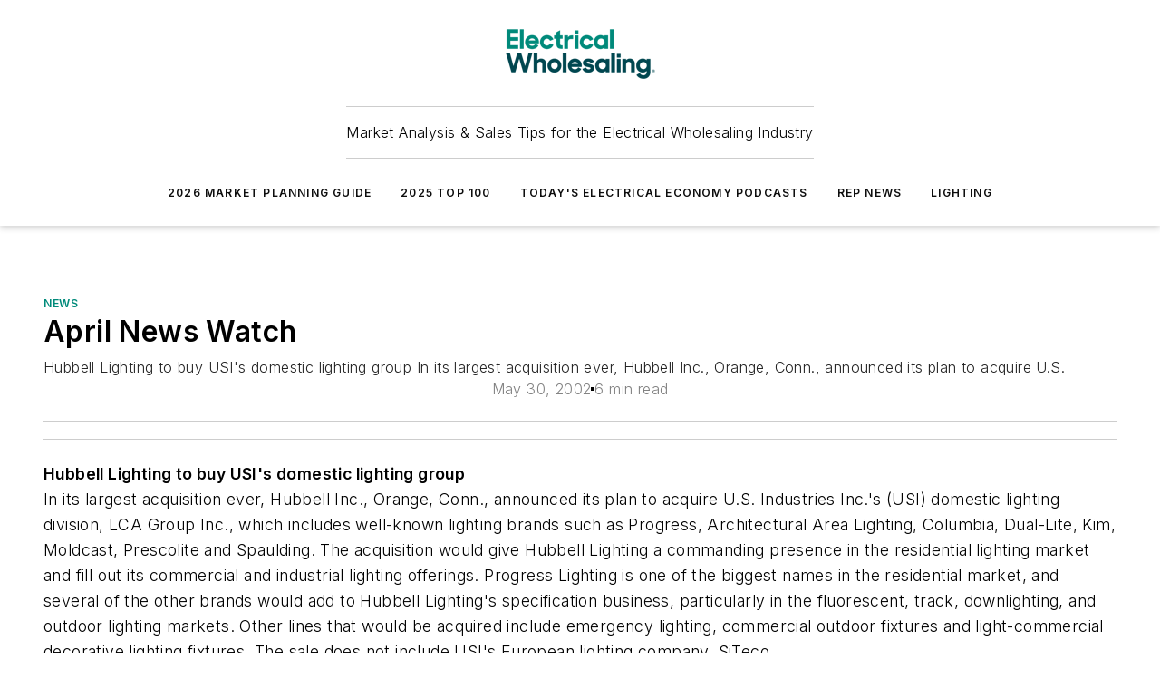

--- FILE ---
content_type: text/html;charset=utf-8
request_url: https://www.ewweb.com/news/article/20920256/april-news-watch
body_size: 51613
content:
<!DOCTYPE html><html  lang="en"><head><meta charset="utf-8"><meta name="viewport" content="width=device-width, initial-scale=1, shrink-to-fit=no"><script type="text/javascript" src="/ruxitagentjs_ICA7NVfqrux_10327251022105625.js" data-dtconfig="rid=RID_-2141499818|rpid=732523349|domain=ewweb.com|reportUrl=/rb_bf25051xng|app=ea7c4b59f27d43eb|cuc=ll64881i|owasp=1|mel=100000|expw=1|featureHash=ICA7NVfqrux|dpvc=1|lastModification=1765214479370|tp=500,50,0|rdnt=1|uxrgce=1|srbbv=2|agentUri=/ruxitagentjs_ICA7NVfqrux_10327251022105625.js"></script><script type="importmap">{"imports":{"#entry":"/_nuxt/CZ1mWWAJ.js"}}</script><title>April News Watch | Electrical Wholesaling</title><link href="https://fonts.gstatic.com" rel="preconnect"><link href="https://cdn.cookielaw.org" rel="preconnect"><link href="https://gemenon.graphql.aspire-ebm.com" rel="preconnect"><style type="text/css">
            :root {
              --spacing-unit: 6px;
--spacing: 48px;
--color-line: #CDCDCD;
--color-primary-main: #008a7a;
--color-primary-container: #00baa5;
--color-on-primary-container: #004c43;
--color-secondary-main: #00464f;
--color-secondary-container: #ddeef3;
--color-on-secondary-container: #00191c;
--color-black: #0d0d0d;
--color-white: #ffffff;
--color-grey: #b2c3ce;
--color-light-grey: #e0e0e0;
--primary-font-family: Inter;
--site-max-width: 1300px;
            }
          </style><style>@media (max-width:760px){.mobile-hidden{display:none!important}}.admin-layout a{color:#3867a6}.admin-layout .vs__dropdown-toggle{background:#fff;border:1px solid #9da4b0}.ebm-layout{overflow-anchor:none;width:100%}</style><style>@media (max-width:760px){.mobile-hidden[data-v-45fa8452]{display:none!important}}.admin-layout a[data-v-45fa8452]{color:#3867a6}.admin-layout .vs__dropdown-toggle[data-v-45fa8452]{background:#fff;border:1px solid #9da4b0}.ebm-page[data-v-45fa8452]{display:flex;flex-direction:column;font-family:Arial}.ebm-page .hasToolbar[data-v-45fa8452]{max-width:calc(100% - 49px)}.ebm-page__layout[data-v-45fa8452]{z-index:2}.ebm-page__layout[data-v-45fa8452],.ebm-page__page[data-v-45fa8452]{flex:1;pointer-events:none;position:relative}.ebm-page__page[data-v-45fa8452]{display:flex;flex-direction:column;z-index:1}.ebm-page__main[data-v-45fa8452]{flex:1;margin:auto;width:100%}.ebm-page__content[data-v-45fa8452]{padding:0;pointer-events:all}@media (min-width:600px){.ebm-page__content[data-v-45fa8452]{padding:"0 10px"}}.ebm-page__reskin-background[data-v-45fa8452]{background-position:top;background-repeat:no-repeat;background-size:cover;height:100%;left:0;overflow:hidden;position:fixed;top:0;width:100%;z-index:0}.ebm-page__reskin-ad[data-v-45fa8452]{padding:1.5rem 0;position:relative;text-align:center;z-index:1}.ebm-page__siteskin-ad[data-v-45fa8452]{margin-top:24px;pointer-events:all;position:fixed;transition:all 125ms;z-index:100}.ebm-page__siteskin-ad__left[data-v-45fa8452]{right:50%}@media (max-width:1636px){.ebm-page__siteskin-ad__left[data-v-45fa8452]{display:none}}.ebm-page__siteskin-ad__right[data-v-45fa8452]{left:50%}@media (max-width:1636px){.ebm-page__siteskin-ad__right[data-v-45fa8452]{display:none}}.ebm-page .ebm-page__primary[data-v-45fa8452]{margin-top:0}.ebm-page .page-content-wrapper[data-v-45fa8452]{margin:auto;width:100%}.ebm-page .load-more[data-v-45fa8452]{padding:10px 0;pointer-events:all;text-align:center;width:100%}.ebm-page .load-more[data-v-45fa8452]>*{margin:auto;padding:0 5px}.ebm-page .load-more .label[data-v-45fa8452]{display:flex;flex-direction:row}.ebm-page .load-more .label[data-v-45fa8452]>*{margin:0 5px}.ebm-page .footer[data-v-45fa8452]{position:relative}.ebm-page .ebm-page__primary[data-v-45fa8452]{margin-top:calc(var(--spacing)/2)}.ebm-page .ebm-page__content[data-v-45fa8452]{display:flex;flex-direction:column;gap:var(--spacing);margin:0!important}.ebm-page .ebm-page__content[data-v-45fa8452]>*{position:relative}.ebm-page .ebm-page__content[data-v-45fa8452]>:after{background-color:var(--color-line);bottom:auto;bottom:calc(var(--spacing)*-.5*1);content:"";height:1px;left:0;position:absolute;right:0}.ebm-page .ebm-page__content[data-v-45fa8452]>:last-child:after{display:none}.ebm-page .page-content-wrapper[data-v-45fa8452]{display:flex;flex-direction:column;gap:var(--spacing);max-width:var(--site-max-width);padding:0 calc(var(--spacing)/2)}@media (min-width:800px){.ebm-page .page-content-wrapper[data-v-45fa8452]{padding:0 var(--spacing)}}.ebm-page .page-content-wrapper[data-v-45fa8452]>*{position:relative}.ebm-page .page-content-wrapper[data-v-45fa8452]>:after{background-color:var(--color-line);bottom:auto;bottom:calc(var(--spacing)*-.5*1);content:"";height:1px;left:0;position:absolute;right:0}.ebm-page .page-content-wrapper[data-v-45fa8452]>:last-child:after{display:none}.ebm-page .load-more[data-v-45fa8452]{padding:0}.ebm-page .secondary-pages .page-content-wrapper[data-v-45fa8452],.ebm-page.full-width .page-content-wrapper[data-v-45fa8452]{max-width:100%!important;padding:0!important}.ebm-page .secondary-pages .ebm-page__primary[data-v-45fa8452],.ebm-page.full-width .ebm-page__primary[data-v-45fa8452]{margin-top:0!important}@media print{.ebm-page__page[data-v-45fa8452]{display:block}}</style><style>@media (max-width:760px){.mobile-hidden[data-v-06639cce]{display:none!important}}.admin-layout a[data-v-06639cce]{color:#3867a6}.admin-layout .vs__dropdown-toggle[data-v-06639cce]{background:#fff;border:1px solid #9da4b0}#header-leaderboard-ad[data-v-06639cce]{align-items:center;display:flex;justify-content:center;padding:1rem}</style><style>html{scroll-padding-top:calc(var(--header-height) + 16px)}</style><style>@media (max-width:760px){.mobile-hidden[data-v-b96d99b2]{display:none!important}}.admin-layout a[data-v-b96d99b2]{color:#3867a6}.admin-layout .vs__dropdown-toggle[data-v-b96d99b2]{background:#fff;border:1px solid #9da4b0}header[data-v-b96d99b2]{bottom:0;margin:auto;position:sticky;top:0;transition:top .5s cubic-bezier(.645,.045,.355,1);z-index:50}header .reskin-ad[data-v-b96d99b2]{padding:1.5rem 0;text-align:center}.navbar[data-v-b96d99b2]{background-color:#fff;box-shadow:0 3px 6px #00000029;left:0;opacity:1;padding-bottom:2rem;padding-top:2rem;right:0}.navbar .content[data-v-b96d99b2]{margin:auto;max-width:var(--site-max-width);padding:0 calc(var(--spacing)/2)}@media (min-width:800px){.navbar .content[data-v-b96d99b2]{padding:0 var(--spacing)}}.top-navbar[data-v-b96d99b2]{align-items:center;display:flex;justify-content:space-between}@media (max-width:900px){.logo[data-v-b96d99b2]{flex-grow:1}.logo img[data-v-b96d99b2]{max-width:180px}}@media (max-width:450px){.logo img[data-v-b96d99b2]{max-width:140px}}@media (max-width:370px){.logo img[data-v-b96d99b2]{max-width:120px}}@media (max-width:350px){.logo img[data-v-b96d99b2]{max-width:100px}}.bottom-navbar[data-v-b96d99b2]{max-height:100px;overflow:visible;transition:all .15s cubic-bezier(.86,0,.07,1)}.bottom-navbar.hidden[data-v-b96d99b2]{max-height:0;overflow:hidden;transform:scale(0)}.actions[data-v-b96d99b2]{align-items:center;-moz-column-gap:.5rem;column-gap:.5rem;display:flex;flex-basis:0;flex-grow:1}@media (max-width:900px){.actions[data-v-b96d99b2]{flex-basis:auto;flex-grow:0}}.actions.left[data-v-b96d99b2]{justify-content:left}.actions.right[data-v-b96d99b2]{-moz-column-gap:0;column-gap:0;justify-content:right}.actions .login-container[data-v-b96d99b2]{display:flex;gap:16px}@media (max-width:900px){.actions .login-container[data-v-b96d99b2]{gap:8px}}@media (max-width:450px){.actions .login-container[data-v-b96d99b2]{gap:4px}}@media (max-width:900px){.search-icon[data-v-b96d99b2]{display:none}}.cta[data-v-b96d99b2]{border-bottom:1px solid var(--color-line);border-top:1px solid var(--color-line);margin:1.5rem auto auto;width:-moz-fit-content;width:fit-content}@media (max-width:900px){.cta[data-v-b96d99b2]{display:none}}.sub-menu[data-v-b96d99b2]{align-items:center;display:flex;justify-content:center;list-style:none;margin-top:1.5rem;padding:0;white-space:nowrap}@media (max-width:1000px){.sub-menu[data-v-b96d99b2]{display:none}}.sub-menu-item[data-v-b96d99b2]{margin-left:1rem;margin-right:1rem}.menu-item[data-v-b96d99b2],.sub-menu-link[data-v-b96d99b2]{color:var(--color-black);font-size:.75rem;font-weight:600;letter-spacing:.1em;text-transform:uppercase}.popover-menu[data-v-b96d99b2]{align-items:flex-start;background-color:#fff;box-shadow:0 3px 6px #00000029;display:flex;flex-direction:column;justify-content:left;padding:1.5rem;text-align:left;width:200px}.popover-menu .menu-item[data-v-b96d99b2]{align-items:center;display:flex;margin-bottom:1rem}.popover-menu .menu-item .icon[data-v-b96d99b2]{margin-right:1rem}</style><style>@media (max-width:760px){.mobile-hidden{display:none!important}}.admin-layout a{color:#3867a6}.admin-layout .vs__dropdown-toggle{background:#fff;border:1px solid #9da4b0}.ebm-icon{cursor:pointer}.ebm-icon .tooltip-wrapper{display:block}.ebm-icon.disabled{cursor:not-allowed}.ebm-icon.arrowUp{margin-top:3px}.ebm-icon.arrowDown{margin-top:-5px;transform:rotate(180deg)}.ebm-icon.loading{animation-duration:2s;animation-iteration-count:infinite;animation-name:spin;animation-timing-function:linear}.ebm-icon.label{align-items:center;display:flex;flex-direction:column;font-size:.8em;justify-content:center;padding:0 5px}@keyframes spin{0%{transform:rotate(0)}to{transform:rotate(1turn)}}.ebm-icon .icon,.ebm-icon svg{display:block}</style><style>@media (max-width:760px){.mobile-hidden{display:none!important}}.admin-layout a{color:#3867a6}.admin-layout .vs__dropdown-toggle{background:#fff;border:1px solid #9da4b0}.ebm-mega-menu{background-color:var(--color-black);color:#fff;container-type:inline-size;display:none;height:100%;left:0;opacity:0;overflow:auto;position:fixed;text-align:center;top:0;transition-behavior:allow-discrete;transition-duration:.3s;transition-property:overlay display opacity;width:100%}.ebm-mega-menu.cms-user-logged-in{left:49px;width:calc(100% - 49px)}.ebm-mega-menu.open{display:block;opacity:1}@starting-style{.ebm-mega-menu.open{opacity:0}}@container (max-width: 750px){.ebm-mega-menu .mega-menu-header{display:flex}}.ebm-mega-menu .mega-menu-header .icon{margin-left:30px;margin-top:40px;width:24px}.ebm-mega-menu .mega-menu-header .logo{height:35px;max-width:100%}@container (min-width: 750px){.ebm-mega-menu .mega-menu-header .logo{height:50px;margin-bottom:30px}}@container (max-width: 750px){.ebm-mega-menu .mega-menu-header .logo{margin-top:20px}.ebm-mega-menu .mega-menu-header .logo img{height:auto;margin-left:5px;max-width:140px}}.ebm-mega-menu .mega-menu-container{margin:auto}@container (min-width: 750px){.ebm-mega-menu .mega-menu-container{max-width:850px;width:100%}}.ebm-mega-menu .mega-menu-container .search-field{padding-bottom:50px}@container (max-width: 900px){.ebm-mega-menu .mega-menu-container .search-field{margin-left:calc(var(--spacing)/2);margin-right:calc(var(--spacing)/2)}}.ebm-mega-menu .mega-menu-container .nav-links{display:grid;gap:calc(var(--spacing)/2);grid-template-columns:1fr;position:relative}.ebm-mega-menu .mega-menu-container .nav-links:after{background-color:var(--color-line);bottom:auto;bottom:calc(var(--spacing)*-.5*1);content:"";height:1px;left:0;position:absolute;right:0}.ebm-mega-menu .mega-menu-container .nav-links:last-child:after{display:none}@container (max-width: 900px){.ebm-mega-menu .mega-menu-container .nav-links{margin-left:calc(var(--spacing)/2);margin-right:calc(var(--spacing)/2)}}@container (min-width: 750px){.ebm-mega-menu .mega-menu-container .nav-links{gap:calc(var(--spacing)*2);grid-template-columns:1fr 1fr 1fr;padding-bottom:var(--spacing)}}.ebm-mega-menu .mega-menu-container .nav-links .section{display:flex;flex-direction:column;font-weight:400;list-style:none;text-align:center}@container (max-width: 750px){.ebm-mega-menu .mega-menu-container .nav-links .section{gap:5px;padding-top:30px;position:relative}.ebm-mega-menu .mega-menu-container .nav-links .section:after{background-color:var(--color-line);bottom:auto;bottom:calc(var(--spacing)*-.5*1);content:"";height:1px;left:0;position:absolute;right:0}.ebm-mega-menu .mega-menu-container .nav-links .section:last-child:after{display:none}.ebm-mega-menu .mega-menu-container .nav-links .section:first-child{padding-top:15px}}@container (min-width: 750px){.ebm-mega-menu .mega-menu-container .nav-links .section{border-bottom:none;font-size:1.25rem;gap:16px;position:relative;text-align:left}.ebm-mega-menu .mega-menu-container .nav-links .section:after{background-color:var(--color-line);bottom:0;content:"";height:100%;left:auto;position:absolute;right:calc(var(--spacing)*-.5*2);top:0;width:1px}.ebm-mega-menu .mega-menu-container .nav-links .section:last-child:after{display:none}}.ebm-mega-menu .mega-menu-container .nav-links .section a{color:#fff}.ebm-mega-menu .mega-menu-container .nav-links .section .title{font-size:.75rem;font-weight:400;text-transform:uppercase}.ebm-mega-menu .mega-menu-container .affiliate-links{display:flex;justify-content:center;margin-top:var(--spacing);padding:calc(var(--spacing)*.5);position:relative}.ebm-mega-menu .mega-menu-container .affiliate-links:after{background-color:var(--color-line);bottom:auto;bottom:calc(var(--spacing)*-.5*1);content:"";height:1px;left:0;position:absolute;right:0}.ebm-mega-menu .mega-menu-container .affiliate-links:last-child:after{display:none}.ebm-mega-menu .mega-menu-container .affiliate-links .ebm-affiliated-brands-direction{flex-direction:column;gap:calc(var(--spacing)*.5)}.ebm-mega-menu .mega-menu-container .social-links{align-items:center;display:flex;flex-direction:column;font-size:.75rem;justify-content:center;margin-top:var(--spacing);padding:calc(var(--spacing)*.5);text-transform:uppercase}.ebm-mega-menu .mega-menu-container .social-links .socials{gap:16px;margin:16px 16px 24px}</style><style>@media (max-width:760px){.mobile-hidden{display:none!important}}.admin-layout a{color:#3867a6}.admin-layout .vs__dropdown-toggle{background:#fff;border:1px solid #9da4b0}.ebm-search-field{container-type:inline-size;position:relative}.ebm-search-field .input{padding:10px 0;position:relative;width:100%}.ebm-search-field .input .icon{bottom:0;height:24px;margin:auto;position:absolute;right:.5rem;top:0}.ebm-search-field .input .clear-icon{bottom:0;height:24px;margin:auto;position:absolute;right:2.5rem;top:0}.ebm-search-field .input input{background-color:var(--c4e26338);border:1px solid var(--7798abdd);border-radius:5px;color:var(--0c12ecfc);font-size:1em;padding:1rem 8px 1rem 20px;width:100%}.ebm-search-field .sponsor-container{align-items:center;display:flex;font-size:.5rem;gap:5px;height:24px;margin:auto;position:absolute;right:10%;top:20%}@container (max-width: 750px){.ebm-search-field .sponsor-container{justify-content:flex-end;padding:10px 15px 0 0;position:static}}.ebm-search-field input[type=search]::-webkit-search-cancel-button,.ebm-search-field input[type=search]::-webkit-search-decoration{-webkit-appearance:none;appearance:none}</style><style>@media (max-width:760px){.mobile-hidden[data-v-3823c912]{display:none!important}}.admin-layout a[data-v-3823c912]{color:#3867a6}.admin-layout .vs__dropdown-toggle[data-v-3823c912]{background:#fff;border:1px solid #9da4b0}.ebm-affiliated-brands[data-v-3823c912]{display:flex;flex-direction:row;font-size:.75rem}.ebm-affiliated-brands__label[data-v-3823c912]{display:block;padding:0 calc(var(--spacing)/2)}.ebm-affiliated-brands__links[data-v-3823c912]{display:flex;flex-direction:row;flex-wrap:wrap;justify-content:center}.ebm-affiliated-brands__links>div[data-v-3823c912]{padding:0 calc(var(--spacing)/4)}.ebm-affiliated-brands__links>div a[data-v-3823c912]{color:var(--link-color);font-weight:600}</style><style>@media (max-width:760px){.mobile-hidden[data-v-62be4297]{display:none!important}}.admin-layout a[data-v-62be4297]{color:#3867a6}.admin-layout .vs__dropdown-toggle[data-v-62be4297]{background:#fff;border:1px solid #9da4b0}.ebm-socials[data-v-62be4297]{display:flex;flex-wrap:wrap}.ebm-socials__icon[data-v-62be4297]{cursor:pointer;margin-right:7px;text-decoration:none}.ebm-socials .text[data-v-62be4297]{height:0;overflow:hidden;text-indent:-9999px}</style><style>@media (max-width:760px){.mobile-hidden{display:none!important}}.admin-layout a{color:#3867a6}.admin-layout .vs__dropdown-toggle{background:#fff;border:1px solid #9da4b0}.ebm-ad-target__outer{display:flex;height:auto;justify-content:center;max-width:100%;width:100%}.ebm-ad-target__inner{align-items:center;display:flex}.ebm-ad-target img{max-width:100%}.ebm-ad-target iframe{box-shadow:0 .125rem .25rem #00000013}</style><style>@media (max-width:760px){.mobile-hidden[data-v-4c12f864]{display:none!important}}.admin-layout a[data-v-4c12f864]{color:#3867a6}.admin-layout .vs__dropdown-toggle[data-v-4c12f864]{background:#fff;border:1px solid #9da4b0}#sticky-bottom-ad[data-v-4c12f864]{align-items:center;background:#000000bf;display:flex;justify-content:center;left:0;padding:8px;position:fixed;right:0;z-index:999}#sticky-bottom-ad .close-button[data-v-4c12f864]{background:none;border:0;color:#fff;cursor:pointer;font-weight:900;margin:8px;position:absolute;right:0;top:0}.slide-up-enter[data-v-4c12f864],.slide-up-leave-to[data-v-4c12f864]{opacity:0;transform:translateY(200px)}.slide-up-enter-active[data-v-4c12f864]{transition:all .25s ease-out}.slide-up-leave-active[data-v-4c12f864]{transition:all .25s ease-in}</style><style>@media (max-width:760px){.mobile-hidden[data-v-0622f0e1]{display:none!important}}.admin-layout a[data-v-0622f0e1]{color:#3867a6}.admin-layout .vs__dropdown-toggle[data-v-0622f0e1]{background:#fff;border:1px solid #9da4b0}.grid[data-v-0622f0e1]{container-type:inline-size;margin:auto}.grid .grid-row[data-v-0622f0e1]{position:relative}.grid .grid-row[data-v-0622f0e1]:after{background-color:var(--color-line);bottom:auto;bottom:calc(var(--spacing)*-.5*1);content:"";height:1px;left:0;position:absolute;right:0}.grid .grid-row.hide-bottom-border[data-v-0622f0e1]:after,.grid .grid-row[data-v-0622f0e1]:last-child:after{display:none}@container (width >= 750px){.grid .grid-row.mobile-only[data-v-0622f0e1]{display:none}}@container (width < 750px){.grid .grid-row.exclude-mobile[data-v-0622f0e1]{display:none}}</style><style>@media (max-width:760px){.mobile-hidden[data-v-840eddae]{display:none!important}}.admin-layout a[data-v-840eddae]{color:#3867a6}.admin-layout .vs__dropdown-toggle[data-v-840eddae]{background:#fff;border:1px solid #9da4b0}.web-row[data-v-840eddae]{container-type:inline-size}.web-row .row[data-v-840eddae]{--col-size:calc(50% - var(--spacing)*1/2);display:grid;padding-bottom:0ver;padding-top:0;width:100%}@media (min-width:750px){.web-row .row[data-v-840eddae]{padding-left:0;padding-right:0}}@media (min-width:500px){.web-row .row.restricted[data-v-840eddae]{margin:auto;max-width:66%}}.web-row .row .column-wrapper[data-v-840eddae]{display:flex;order:0;width:100%}.web-row .row.largest_first.layout1_2 .column-wrapper[data-v-840eddae]:nth-child(2),.web-row .row.largest_first.layout1_2_1 .column-wrapper[data-v-840eddae]:nth-child(2),.web-row .row.largest_first.layout1_3 .column-wrapper[data-v-840eddae]:nth-child(2){order:-1}@container (min-width: 750px){.web-row .row.layout1_1[data-v-840eddae]{display:grid;grid-template-columns:minmax(0,1fr) minmax(0,1fr)}.web-row .row.layout1_1 .column-wrapper[data-v-840eddae]{position:relative}.web-row .row.layout1_1 .column-wrapper[data-v-840eddae]:after{background-color:var(--color-line);bottom:0;content:"";height:100%;left:auto;position:absolute;right:calc(var(--spacing)*-.5*1);top:0;width:1px}.web-row .row.layout1_1 .column-wrapper[data-v-840eddae]:last-child:after{display:none}.web-row .row.layout1_2[data-v-840eddae]{display:grid;grid-template-columns:minmax(0,var(--col-size)) minmax(0,var(--col-size))}.web-row .row.layout1_2 .column-wrapper[data-v-840eddae]{position:relative}.web-row .row.layout1_2 .column-wrapper[data-v-840eddae]:after{background-color:var(--color-line);bottom:0;content:"";height:100%;left:auto;position:absolute;right:calc(var(--spacing)*-.5*1);top:0;width:1px}.web-row .row.layout1_2 .column-wrapper[data-v-840eddae]:last-child:after{display:none}.web-row .row.layout1_2 .column-wrapper[data-v-840eddae]:nth-child(2){order:0!important}}@container (min-width: 1050px){.web-row .row.layout1_2[data-v-840eddae]{--col-size:calc(33.33333% - var(--spacing)*2/3);grid-template-columns:var(--col-size) calc(var(--col-size)*2 + var(--spacing))}}@container (min-width: 750px){.web-row .row.layout2_1[data-v-840eddae]{display:grid;grid-template-columns:minmax(0,var(--col-size)) minmax(0,var(--col-size))}.web-row .row.layout2_1 .column-wrapper[data-v-840eddae]{position:relative}.web-row .row.layout2_1 .column-wrapper[data-v-840eddae]:after{background-color:var(--color-line);bottom:0;content:"";height:100%;left:auto;position:absolute;right:calc(var(--spacing)*-.5*1);top:0;width:1px}.web-row .row.layout2_1 .column-wrapper[data-v-840eddae]:last-child:after{display:none}}@container (min-width: 1050px){.web-row .row.layout2_1[data-v-840eddae]{--col-size:calc(33.33333% - var(--spacing)*2/3);grid-template-columns:calc(var(--col-size)*2 + var(--spacing)) var(--col-size)}}@container (min-width: 1100px){.web-row .row.layout1_1_1[data-v-840eddae]{--col-size:calc(33.33333% - var(--spacing)*2/3);display:grid;grid-template-columns:minmax(0,var(--col-size)) minmax(0,var(--col-size)) minmax(0,var(--col-size))}.web-row .row.layout1_1_1 .column-wrapper[data-v-840eddae]{position:relative}.web-row .row.layout1_1_1 .column-wrapper[data-v-840eddae]:after{background-color:var(--color-line);bottom:0;content:"";height:100%;left:auto;position:absolute;right:calc(var(--spacing)*-.5*1);top:0;width:1px}.web-row .row.layout1_1_1 .column-wrapper[data-v-840eddae]:last-child:after{display:none}}</style><style>@media (max-width:760px){.mobile-hidden{display:none!important}}.admin-layout a{color:#3867a6}.admin-layout .vs__dropdown-toggle{background:#fff;border:1px solid #9da4b0}.web-grid-title{align-items:center;container-type:inline-size;font-family:var(--primary-font-family);margin-bottom:calc(var(--spacing)/2);max-width:100%;width:100%}.web-grid-title .title{display:flex;flex:1 0 auto;font-size:1.9rem;font-weight:600;gap:var(--spacing-unit);letter-spacing:-.01em;line-height:40px;max-width:100%;overflow:hidden;text-overflow:ellipsis}.web-grid-title .title .grid-title-image-icon{height:23px;margin-top:8px}.web-grid-title.has-link .title{max-width:calc(100% - 100px)}.web-grid-title .divider{background-color:var(--color-line);height:1px;width:100%}.web-grid-title .view-more{color:var(--color-primary-main);cursor:primary;flex:0 1 auto;font-size:.75rem;font-weight:600;letter-spacing:.05em;line-height:18px;text-transform:uppercase;white-space:nowrap}@container (max-width: 500px){.web-grid-title .view-more{display:none}}.web-grid-title.primary{display:flex;gap:5px}.web-grid-title.primary .topbar,.web-grid-title.secondary .divider,.web-grid-title.secondary .view-more{display:none}.web-grid-title.secondary .topbar{background-color:var(--color-primary-main);height:8px;margin-bottom:calc(var(--spacing)/3);width:80px}</style><style>@media (max-width:760px){.mobile-hidden[data-v-2e2a3563]{display:none!important}}.admin-layout a[data-v-2e2a3563]{color:#3867a6}.admin-layout .vs__dropdown-toggle[data-v-2e2a3563]{background:#fff;border:1px solid #9da4b0}.column[data-v-2e2a3563]{align-items:stretch;display:flex;flex-wrap:wrap;height:100%;position:relative}.column[data-v-2e2a3563],.column .standard-blocks[data-v-2e2a3563],.column .sticky-blocks[data-v-2e2a3563]{width:100%}.column.block-align-center[data-v-2e2a3563]{align-items:center;justify-content:center}.column.block-align-top[data-v-2e2a3563]{align-items:top;flex-direction:column}.column.block-align-sticky[data-v-2e2a3563]{align-items:start;display:block;justify-content:center}.column.block-align-equalize[data-v-2e2a3563]{align-items:stretch}.column .sticky-blocks.has-standard[data-v-2e2a3563]{margin-top:var(--spacing)}.column .block-wrapper[data-v-2e2a3563]{max-width:100%;position:relative}.column .block-wrapper[data-v-2e2a3563]:after{background-color:var(--color-line);bottom:auto;bottom:calc(var(--spacing)*-.5*1);content:"";height:1px;left:0;position:absolute;right:0}.column .block-wrapper.hide-bottom-border[data-v-2e2a3563]:after,.column .block-wrapper[data-v-2e2a3563]:last-child:after,.column .standard-blocks:not(.has-sticky) .block-wrapper[data-v-2e2a3563]:last-child:after,.column .sticky-blocks .block-wrapper[data-v-2e2a3563]:last-child:after{display:none}@media print{.column[data-v-2e2a3563]{height:auto}}</style><style>@media (max-width:760px){.mobile-hidden[data-v-a4efc542]{display:none!important}}.admin-layout a[data-v-a4efc542]{color:#3867a6}.admin-layout .vs__dropdown-toggle[data-v-a4efc542]{background:#fff;border:1px solid #9da4b0}.block[data-v-a4efc542]{display:flex;flex-direction:column;overflow:visible;width:100%}.block .block-title[data-v-a4efc542]{margin-bottom:calc(var(--spacing)/2)}.block .above-cta[data-v-a4efc542]{height:100%}.block .title[data-v-a4efc542]{font-size:1rem;line-height:1rem;text-transform:uppercase}.block .title a[data-v-a4efc542]{color:inherit;text-decoration:none}.block .title a[data-v-a4efc542]:hover{text-decoration:underline}.block .title template[data-v-a4efc542]{display:inline-block}.block .content[data-v-a4efc542]{display:flex;width:100%}.block .cta[data-v-a4efc542]{align-items:center;display:flex;flex-direction:column;font-size:1rem;gap:calc(var(--spacing)/2);justify-content:space-between}@container (width > 500px){.block .cta[data-v-a4efc542]{flex-direction:row}}</style><style>@media (max-width:760px){.mobile-hidden[data-v-3dec0756]{display:none!important}}.admin-layout a[data-v-3dec0756]{color:#3867a6}.admin-layout .vs__dropdown-toggle[data-v-3dec0756]{background:#fff;border:1px solid #9da4b0}.ebm-button-wrapper[data-v-3dec0756]{display:inline-block}.ebm-button-wrapper .ebm-button[data-v-3dec0756]{border:1px solid;border-radius:.1rem;cursor:pointer;display:block;font-weight:600;outline:none;text-transform:uppercase;width:100%}.ebm-button-wrapper .ebm-button .content[data-v-3dec0756]{align-items:center;display:flex;gap:var(--spacing-unit);justify-content:center}.ebm-button-wrapper .ebm-button .content.icon-right[data-v-3dec0756]{flex-direction:row-reverse}.ebm-button-wrapper .ebm-button[data-v-3dec0756]:focus,.ebm-button-wrapper .ebm-button[data-v-3dec0756]:hover{box-shadow:0 0 .1rem #3e5d8580;filter:contrast(125%)}.ebm-button-wrapper .ebm-button[data-v-3dec0756]:active{box-shadow:0 0 .3rem #1c417280}.ebm-button-wrapper .ebm-button[data-v-3dec0756]:active:after{height:200px;width:200px}.ebm-button-wrapper .ebm-button--small[data-v-3dec0756]{font-size:.75rem;padding:.2rem .4rem}.ebm-button-wrapper .ebm-button--medium[data-v-3dec0756]{font-size:.75rem;padding:.3rem .6rem}.ebm-button-wrapper .ebm-button--large[data-v-3dec0756]{font-size:.75rem;line-height:1.25rem;padding:.5rem 1rem}@media (max-width:450px){.ebm-button-wrapper .ebm-button--large[data-v-3dec0756]{padding:.5rem}}.ebm-button-wrapper .ebm-button--fullWidth[data-v-3dec0756]{font-size:1.15rem;margin:0 auto;padding:.5rem 1rem;width:100%}.ebm-button-wrapper.primary .ebm-button[data-v-3dec0756],.ebm-button-wrapper.solid .ebm-button[data-v-3dec0756]{background-color:var(--button-accent-color);border-color:var(--button-accent-color);color:var(--button-text-color)}.ebm-button-wrapper.primary .ebm-button[data-v-3dec0756]:hover,.ebm-button-wrapper.solid .ebm-button[data-v-3dec0756]:hover{text-decoration:underline}.ebm-button-wrapper.hollow .ebm-button[data-v-3dec0756]{background-color:transparent;background-color:#fff;border:1px solid var(--button-accent-color);color:var(--button-accent-color)}.ebm-button-wrapper.hollow .ebm-button[data-v-3dec0756]:hover{text-decoration:underline}.ebm-button-wrapper.borderless .ebm-button[data-v-3dec0756]{background-color:transparent;border-color:transparent;color:var(--button-accent-color)}.ebm-button-wrapper.borderless .ebm-button[data-v-3dec0756]:hover{background-color:var(--button-accent-color);color:#fff;text-decoration:underline}.ebm-button-wrapper .ebm-button[data-v-3dec0756]{transition:all .15s ease-in-out}</style><style>@media (max-width:760px){.mobile-hidden{display:none!important}}.admin-layout a{color:#3867a6}.admin-layout .vs__dropdown-toggle{background:#fff;border:1px solid #9da4b0}.web-footer-new{display:flex;font-size:1rem;font-weight:400;justify-content:center;padding-bottom:calc(var(--spacing)/2);pointer-events:all;width:100%}.web-footer-new a{color:var(--link-color)}.web-footer-new .container{display:flex;justify-content:center;width:100%}.web-footer-new .container .container-wrapper{display:flex;flex-direction:column;gap:var(--spacing);width:100%}@media (min-width:800px){.web-footer-new .container{flex-direction:row}}.web-footer-new .container .row{position:relative;width:100%}.web-footer-new .container .row:after{background-color:var(--color-line);bottom:auto;bottom:calc(var(--spacing)*-.5*1);content:"";height:1px;left:0;position:absolute;right:0}.web-footer-new .container .row:last-child:after{display:none}.web-footer-new .container .row.full-width{justify-items:center}.web-footer-new .container .column-wrapper{display:grid;gap:var(--spacing);grid-template-columns:1fr}.web-footer-new .container .column-wrapper.full-width{max-width:var(--site-max-width)!important;padding:0 calc(var(--spacing)*1.5);width:100%}.web-footer-new .container .column-wrapper .col{align-items:center;display:flex;flex-direction:column;gap:calc(var(--spacing)/4);justify-content:center;margin:0 auto;max-width:80%;position:relative;text-align:center}.web-footer-new .container .column-wrapper .col:after{background-color:var(--color-line);bottom:auto;bottom:calc(var(--spacing)*-.5*1);content:"";height:1px;left:0;position:absolute;right:0}.web-footer-new .container .column-wrapper .col:last-child:after{display:none}.web-footer-new .container .column-wrapper .col.valign-middle{align-self:center}@media (min-width:800px){.web-footer-new .container .column-wrapper{align-items:start;gap:var(--spacing)}.web-footer-new .container .column-wrapper.cols1_1_1{grid-template-columns:1fr 1fr 1fr}.web-footer-new .container .column-wrapper.cols1_1{grid-template-columns:1fr 1fr}.web-footer-new .container .column-wrapper .col{align-items:start;max-width:100%;position:relative;text-align:left}.web-footer-new .container .column-wrapper .col:after{background-color:var(--color-line);bottom:0;content:"";height:100%;left:auto;position:absolute;right:calc(var(--spacing)*-.5*1);top:0;width:1px}.web-footer-new .container .column-wrapper .col:last-child:after{display:none}}.web-footer-new .corporatelogo{align-self:center;filter:brightness(0);height:auto;margin-right:var(--spacing-unit);width:100px}.web-footer-new .menu-copyright{align-items:center;display:flex;flex-direction:column;gap:calc(var(--spacing)/2)}.web-footer-new .menu-copyright.full-width{max-width:var(--site-max-width);padding:0 calc(var(--spacing)*1.5);width:100%}.web-footer-new .menu-copyright .links{display:flex;font-size:.75rem;gap:calc(var(--spacing)/4);list-style:none;margin:0;padding:0}.web-footer-new .menu-copyright .copyright{display:flex;flex-direction:row;flex-wrap:wrap;font-size:.8em;justify-content:center}@media (min-width:800px){.web-footer-new .menu-copyright{flex-direction:row;justify-content:space-between}}.web-footer-new .blocktitle{color:#000;font-size:1.1rem;font-weight:600;width:100%}.web-footer-new .web-affiliated-brands-direction{flex-direction:column}@media (min-width:800px){.web-footer-new .web-affiliated-brands-direction{flex-direction:row}}</style><style>@media (max-width:760px){.mobile-hidden{display:none!important}}.admin-layout a{color:#3867a6}.admin-layout .vs__dropdown-toggle{background:#fff;border:1px solid #9da4b0}.ebm-web-subscribe-wrapper{display:flex;flex-direction:column;height:100%;overflow:auto}.ebm-web-subscribe-content{height:100%;overflow:auto;padding:calc(var(--spacing)*.5) var(--spacing)}@container (max-width: 750px){.ebm-web-subscribe-content{padding-bottom:100%}}.ebm-web-subscribe-content .web-subscribe-header .web-subscribe-title{align-items:center;display:flex;gap:var(--spacing);justify-content:space-between;line-height:normal}.ebm-web-subscribe-content .web-subscribe-header .web-subscribe-title .close-button{align-items:center;cursor:pointer;display:flex;font-size:.75rem;font-weight:600;text-transform:uppercase}.ebm-web-subscribe-content .web-subscribe-header .web-subscribe-subtext{padding-bottom:var(--spacing)}.ebm-web-subscribe-content .web-subscribe-header .newsletter-items{display:grid;gap:10px;grid-template-columns:1fr 1fr}@container (max-width: 750px){.ebm-web-subscribe-content .web-subscribe-header .newsletter-items{grid-template-columns:1fr}}.ebm-web-subscribe-content .web-subscribe-header .newsletter-items .newsletter-item{border:1px solid var(--color-line);display:flex;flex-direction:row;flex-direction:column;gap:1rem;padding:1rem}.ebm-web-subscribe-content .web-subscribe-header .newsletter-items .newsletter-item .newsletter-title{display:flex;font-size:1.25rem;font-weight:600;justify-content:space-between;letter-spacing:-.01em;line-height:25px}.ebm-web-subscribe-content .web-subscribe-header .newsletter-items .newsletter-item .newsletter-description{font-size:1rem;font-weight:400;letter-spacing:.0125em;line-height:24px}.web-subscribe-footer{background-color:#fff;box-shadow:0 4px 16px #00000040;width:100%}.web-subscribe-footer .subscribe-footer-wrapper{padding:var(--spacing)!important}.web-subscribe-footer .subscribe-footer-wrapper .user-info-container{align-items:center;display:flex;justify-content:space-between;padding-bottom:calc(var(--spacing)*.5)}.web-subscribe-footer .subscribe-footer-wrapper .user-info-container .nl-user-info{align-items:center;display:flex;gap:10px}.web-subscribe-footer .subscribe-footer-wrapper .subscribe-login-container .nl-selected{font-size:1.25rem;font-weight:600;margin-bottom:10px}.web-subscribe-footer .subscribe-footer-wrapper .subscribe-login-container .form-fields-setup{display:flex;gap:calc(var(--spacing)*.125);padding-top:calc(var(--spacing)*.5)}@container (max-width: 1050px){.web-subscribe-footer .subscribe-footer-wrapper .subscribe-login-container .form-fields-setup{display:block}}.web-subscribe-footer .subscribe-footer-wrapper .subscribe-login-container .form-fields-setup .web-form-fields{z-index:100}.web-subscribe-footer .subscribe-footer-wrapper .subscribe-login-container .form-fields-setup .web-form-fields .field-label{font-size:.75rem}.web-subscribe-footer .subscribe-footer-wrapper .subscribe-login-container .form-fields-setup .form{display:flex;gap:calc(var(--spacing)*.125)}@container (max-width: 750px){.web-subscribe-footer .subscribe-footer-wrapper .subscribe-login-container .form-fields-setup .form{flex-direction:column;padding-bottom:calc(var(--spacing)*.5)}}.web-subscribe-footer .subscribe-footer-wrapper .subscribe-login-container .form-fields-setup .form .vs__dropdown-menu{max-height:8rem}@container (max-width: 750px){.web-subscribe-footer .subscribe-footer-wrapper .subscribe-login-container .form-fields-setup .form .vs__dropdown-menu{max-height:4rem}}.web-subscribe-footer .subscribe-footer-wrapper .subscribe-login-container .form-fields-setup .subscribe-button{margin-top:calc(var(--spacing)*.5);width:20%}@container (max-width: 1050px){.web-subscribe-footer .subscribe-footer-wrapper .subscribe-login-container .form-fields-setup .subscribe-button{width:100%}}.web-subscribe-footer .subscribe-footer-wrapper .subscribe-login-container .form-fields-setup .subscribe-button .ebm-button{height:3rem}.web-subscribe-footer .subscribe-footer-wrapper .subscribe-login-container .compliance-field{font-size:.75rem;line-height:18px;z-index:-1}.web-subscribe-footer .subscribe-footer-wrapper a{color:#000;text-decoration:underline}.web-subscribe-footer .subscribe-footer-wrapper .subscribe-consent{font-size:.75rem;letter-spacing:.025em;line-height:18px;padding:5px 0}.web-subscribe-footer .subscribe-footer-wrapper .account-check{padding-top:calc(var(--spacing)*.25)}</style><style>@media (max-width:760px){.mobile-hidden{display:none!important}}.admin-layout a{color:#3867a6}.admin-layout .vs__dropdown-toggle{background:#fff;border:1px solid #9da4b0}.ebm-web-pane{container-type:inline-size;height:100%;pointer-events:all;position:fixed;right:0;top:0;width:100%;z-index:100}.ebm-web-pane.hidden{pointer-events:none}.ebm-web-pane.hidden .web-pane-mask{opacity:0}.ebm-web-pane.hidden .contents{max-width:0}.ebm-web-pane .web-pane-mask{background-color:#000;display:table;height:100%;opacity:.8;padding:16px;transition:all .3s ease;width:100%}.ebm-web-pane .contents{background-color:#fff;bottom:0;max-width:1072px;position:absolute;right:0;top:0;transition:all .3s ease;width:100%}.ebm-web-pane .contents.cms-user-logged-in{width:calc(100% - 49px)}.ebm-web-pane .contents .close-icon{cursor:pointer;display:flex;justify-content:flex-end;margin:10px}</style><style>@media (max-width:760px){.mobile-hidden{display:none!important}}.admin-layout a{color:#3867a6}.admin-layout .vs__dropdown-toggle{background:#fff;border:1px solid #9da4b0}.gam-slot-builder{min-width:300px;width:100%}.gam-slot-builder iframe{max-width:100%;overflow:hidden}</style><style>@media (max-width:760px){.mobile-hidden{display:none!important}}.admin-layout a{color:#3867a6}.admin-layout .vs__dropdown-toggle{background:#fff;border:1px solid #9da4b0}.web-content-title-new{display:flex;flex-direction:column;gap:calc(var(--spacing));width:100%}.web-content-title-new>*{position:relative}.web-content-title-new>:after{background-color:var(--color-line);bottom:auto;bottom:calc(var(--spacing)*-.5*1);content:"";height:1px;left:0;position:absolute;right:0}.web-content-title-new>:last-child:after{display:none}.web-content-title-new .above-line{container-type:inline-size;display:flex;flex-direction:column;gap:calc(var(--spacing)/2)}.web-content-title-new .above-line .section-wrapper{display:flex;gap:calc(var(--spacing)/4)}.web-content-title-new .above-line .section-wrapper.center{margin-left:auto;margin-right:auto}.web-content-title-new .above-line .sponsored-label{color:var(--color-primary-main);font-size:.75rem;font-weight:600;letter-spacing:.05rem;text-transform:uppercase}.web-content-title-new .above-line .section{font-size:.75rem;font-weight:600;letter-spacing:.05em;text-transform:uppercase}.web-content-title-new .above-line .event-info{display:flex;flex-direction:column;font-size:.9rem;gap:calc(var(--spacing)/2)}.web-content-title-new .above-line .event-info .column{display:flex;flex-direction:column;font-size:.9rem;gap:calc(var(--spacing)/4);width:100%}.web-content-title-new .above-line .event-info .column .content{display:flex;gap:calc(var(--spacing)/4)}.web-content-title-new .above-line .event-info .column label{flex:0 0 80px;font-weight:600}.web-content-title-new .above-line .event-info>*{position:relative}.web-content-title-new .above-line .event-info>:after{background-color:var(--color-line);bottom:0;content:"";height:100%;left:auto;position:absolute;right:calc(var(--spacing)*-.5*1);top:0;width:1px}.web-content-title-new .above-line .event-info>:last-child:after{display:none}@container (min-width: 600px){.web-content-title-new .above-line .event-info{align-items:center;flex-direction:row;gap:calc(var(--spacing))}.web-content-title-new .above-line .event-info>*{position:relative}.web-content-title-new .above-line .event-info>:after{background-color:var(--color-line);bottom:0;content:"";height:100%;left:auto;position:absolute;right:calc(var(--spacing)*-.5*1);top:0;width:1px}.web-content-title-new .above-line .event-info>:last-child:after{display:none}.web-content-title-new .above-line .event-info .event-location{display:block}}.web-content-title-new .above-line .title-text{font-size:2rem;line-height:1.2}@container (width > 500px){.web-content-title-new .above-line .title-text{font-size:2.75rem}}.web-content-title-new .above-line .author-row{align-items:center;display:flex;flex-direction:column;gap:calc(var(--spacing)/3);justify-content:center}.web-content-title-new .above-line .author-row .all-authors{display:flex;gap:calc(var(--spacing)/3)}.web-content-title-new .above-line .author-row .date-read-time{align-items:center;display:flex;gap:calc(var(--spacing)/3)}.web-content-title-new .above-line .author-row .dot{align-items:center;grid-area:dot}.web-content-title-new .above-line .author-row .dot:after{background-color:#000;content:"";display:block;height:4px;width:4px}.web-content-title-new .above-line .author-row .dot.first{display:none}.web-content-title-new .above-line .author-row .date{grid-area:date}.web-content-title-new .above-line .author-row .read-time{grid-area:read-time}.web-content-title-new .above-line .author-row .date,.web-content-title-new .above-line .author-row .duration,.web-content-title-new .above-line .author-row .read-time{color:#000;opacity:.5}@container (width > 500px){.web-content-title-new .above-line .author-row{flex-direction:row}.web-content-title-new .above-line .author-row .dot.first{display:block}}@container (width > 700px){.web-content-title-new .above-line .author-row{justify-content:flex-start}}.web-content-title-new .above-line .teaser-text{color:#222;font-size:16px;padding-top:8px}@container (width > 500px){.web-content-title-new .above-line .teaser-text{font-size:17px}}@container (width > 700px){.web-content-title-new .above-line .teaser-text{font-size:18px}}@container (width > 1000px){.web-content-title-new .above-line .teaser-text{font-size:19px}}.web-content-title-new .above-line .podcast-series{align-items:center;color:var(--color-primary-main);display:flex;font-size:.85rem;font-weight:500;gap:6px;text-transform:uppercase}.web-content-title-new .below-line{align-items:center;display:flex;justify-content:space-between;width:100%}.web-content-title-new .below-line .print-favorite{display:flex;gap:calc(var(--spacing)/3);justify-content:flex-end}.web-content-title-new .image-wrapper{flex:1 0 auto;width:100%}.web-content-title-new .comment-count{align-items:center;cursor:pointer;display:flex;padding-left:8px}.web-content-title-new .comment-count .viafoura{align-items:center;background-color:transparent!important;display:flex;font-size:16px;font-weight:inherit;padding-left:4px}.web-content-title-new .event-location p{margin:0}.web-content-title-new .highlights h2{margin-bottom:24px}.web-content-title-new .highlights .text{font-size:18px}.web-content-title-new .highlights .text li{margin-bottom:16px}.web-content-title-new .highlights .text li:last-child{margin-bottom:0}.web-content-title-new .author-contributor,.web-content-title-new .company-link{color:#000;display:flex;flex-wrap:wrap}.web-content-title-new .author-contributor a,.web-content-title-new .company-link a{color:inherit!important;font-size:1rem;text-decoration:underline}.web-content-title-new .author-contributor .author{display:flex}.web-content-title-new.center{text-align:center}.web-content-title-new.center .breadcrumb{display:flex;justify-content:center}.web-content-title-new.center .author-row{justify-content:center}</style><style>@media (max-width:760px){.mobile-hidden[data-v-e69042fe]{display:none!important}}.admin-layout a[data-v-e69042fe]{color:#3867a6}.admin-layout .vs__dropdown-toggle[data-v-e69042fe]{background:#fff;border:1px solid #9da4b0}.ebm-share-list[data-v-e69042fe]{display:flex;gap:calc(var(--spacing)/3);list-style:none;overflow:hidden;padding:0;transition:.3s;width:100%}.ebm-share-list li[data-v-e69042fe]{margin:0;padding:0}.ebm-share-item[data-v-e69042fe]{border-radius:4px;cursor:pointer;margin:2px}</style><style>@media (max-width:760px){.mobile-hidden{display:none!important}}.admin-layout a{color:#3867a6}.admin-layout .vs__dropdown-toggle{background:#fff;border:1px solid #9da4b0}.body-block{flex:"1";max-width:100%;width:100%}.body-block .body-content{display:flex;flex-direction:column;gap:calc(var(--spacing)/2);width:100%}.body-block .gate{background:var(--color-secondary-container);border:1px solid var(--color-line);padding:calc(var(--spacing)/2)}.body-block .below-body{border-top:1px solid var(--color-line)}.body-block .below-body .contributors{display:flex;gap:4px;padding-top:calc(var(--spacing)/4)}.body-block .below-body .contributors .contributor{display:flex}.body-block .below-body .ai-attribution{font-size:14px;padding-top:calc(var(--spacing)/4)}.body-block .podcast-player{background-color:var(--color-secondary-container);border:1px solid var(--color-line);border-radius:4px;margin-left:auto!important;margin-right:auto!important;text-align:center;width:100%}.body-block .podcast-player iframe{border:0;width:100%}.body-block .podcast-player .buttons{display:flex;justify-content:center}</style><style>@media (max-width:760px){.mobile-hidden{display:none!important}}.admin-layout a{color:#3867a6}.admin-layout .vs__dropdown-toggle{background:#fff;border:1px solid #9da4b0}.web-body-blocks{--margin:calc(var(--spacing)/2);display:flex;flex-direction:column;gap:15px;max-width:100%;width:100%}.web-body-blocks a{text-decoration:underline}.web-body-blocks .block{container-type:inline-size;font-family:var(--secondary-font);max-width:100%;width:100%}.web-body-blocks .block a{color:var(--link-color)}.web-body-blocks .block .block-title{margin-bottom:calc(var(--spacing)/2)}.web-body-blocks .text{color:inherit;letter-spacing:inherit;margin:auto;max-width:100%}.web-body-blocks img{max-width:100%}.web-body-blocks .iframe{border:0;margin-left:auto!important;margin-right:auto!important;width:100%}.web-body-blocks .facebook .embed,.web-body-blocks .instagram .embed,.web-body-blocks .twitter .embed{max-width:500px}.web-body-blocks .bc-reco-wrapper{padding:calc(var(--spacing)/2)}.web-body-blocks .bc-reco-wrapper .bc-heading{border-bottom:1px solid var(--color-grey);margin-top:0;padding-bottom:calc(var(--spacing)/2);padding-top:0}.web-body-blocks .embed{margin:auto;width:100%}@container (width > 550px){.web-body-blocks .embed.above,.web-body-blocks .embed.below,.web-body-blocks .embed.center,.web-body-blocks .embed.left,.web-body-blocks .embed.right{max-width:calc(50% - var(--margin))}.web-body-blocks .embed.above.small,.web-body-blocks .embed.below.small,.web-body-blocks .embed.center.small,.web-body-blocks .embed.left.small,.web-body-blocks .embed.right.small{max-width:calc(33% - var(--margin))}.web-body-blocks .embed.above.large,.web-body-blocks .embed.below.large,.web-body-blocks .embed.center.large,.web-body-blocks .embed.left.large,.web-body-blocks .embed.right.large{max-width:calc(66% - var(--margin))}.web-body-blocks .embed.above{margin-bottom:var(--margin)}.web-body-blocks .embed.below{margin-top:var(--margin)}.web-body-blocks .embed.left{float:left;margin-right:var(--margin)}.web-body-blocks .embed.right{float:right;margin-left:var(--margin)}}.web-body-blocks .embed.center{clear:both}.web-body-blocks .embed.native{max-width:auto;width:auto}.web-body-blocks .embed.fullWidth{max-width:100%;width:100%}.web-body-blocks .video{margin-top:15px}</style><style>@media (max-width:760px){.mobile-hidden{display:none!important}}.admin-layout a{color:#3867a6}.admin-layout .vs__dropdown-toggle{background:#fff;border:1px solid #9da4b0}.web-html{letter-spacing:inherit;margin:auto;max-width:100%}.web-html .html p:first-child{margin-top:0}.web-html h1,.web-html h2,.web-html h3,.web-html h4,.web-html h5,.web-html h6{margin:revert}.web-html .embedded-image{max-width:40%;width:100%}.web-html .embedded-image img{width:100%}.web-html .left{margin:0 auto 0 0}.web-html .left-wrap{clear:both;float:left;margin:0 1rem 1rem 0}.web-html .right{margin:0 0 0 auto}.web-html .right-wrap{clear:both;float:right;margin:0 0 1rem 1rem}.web-html pre{background-color:#f5f5f5d9;font-family:Courier New,Courier,monospace;padding:4px 8px}.web-html .preview-overlay{background:linear-gradient(180deg,#fff0,#fff);height:125px;margin-bottom:-25px;margin-top:-125px;position:relative;width:100%}.web-html blockquote{background-color:#f8f9fa;border-left:8px solid #dee2e6;line-height:1.5;overflow:hidden;padding:1.5rem}.web-html .pullquote{color:#7c7b7b;float:right;font-size:1.3em;margin:6px 0 6px 12px;max-width:50%;padding:12px 0 12px 12px;position:relative;width:50%}.web-html p:last-of-type{margin-bottom:0}.web-html a{cursor:pointer}</style><style>@media (max-width:760px){.mobile-hidden{display:none!important}}.admin-layout a{color:#3867a6}.admin-layout .vs__dropdown-toggle{background:#fff;border:1px solid #9da4b0}.ebm-ad__embed{clear:both}.ebm-ad__embed>div{border-bottom:1px solid #e0e0e0!important;border-top:1px solid #e0e0e0!important;display:block!important;height:inherit!important;padding:5px 0;text-align:center;width:inherit!important;z-index:1}.ebm-ad__embed>div:before{color:#aaa;content:"ADVERTISEMENT";display:block;font:400 10px/10px Arial,Helvetica,sans-serif}.ebm-ad__embed img{max-width:100%}.ebm-ad__embed iframe{box-shadow:0 .125rem .25rem #00000013;margin:3px 0 10px}</style><style>@media (max-width:760px){.mobile-hidden{display:none!important}}.admin-layout a{color:#3867a6}.admin-layout .vs__dropdown-toggle{background:#fff;border:1px solid #9da4b0}.ebm-web-content-body-sidebars{background-color:var(--color-secondary-container)}.ebm-web-content-body-sidebars .sidebar{border:1px solid var(--color-line);line-height:1.5;padding:20px}.ebm-web-content-body-sidebars .sidebar p:first-child{margin-top:0}.ebm-web-content-body-sidebars .sidebar p:last-child{margin-bottom:0}.ebm-web-content-body-sidebars .sidebar .above{padding-bottom:10px}.ebm-web-content-body-sidebars .sidebar .below{padding-top:10px}</style><style>@media (max-width:760px){.mobile-hidden{display:none!important}}.admin-layout a{color:#3867a6}.admin-layout .vs__dropdown-toggle{background:#fff;border:1px solid #9da4b0}.ebm-web-subscribe{width:100%}.ebm-web-subscribe .web-subscribe-content{align-items:center;display:flex;justify-content:space-between}@container (max-width: 750px){.ebm-web-subscribe .web-subscribe-content{flex-direction:column;text-align:center}}.ebm-web-subscribe .web-subscribe-content .web-subscribe-header{font-size:2rem;font-weight:600;line-height:40px;padding:calc(var(--spacing)*.25);width:80%}@container (max-width: 750px){.ebm-web-subscribe .web-subscribe-content .web-subscribe-header{font-size:1.5rem;padding-top:0}}.ebm-web-subscribe .web-subscribe-content .web-subscribe-header .web-subscribe-subtext{display:flex;font-size:1rem;font-weight:400;padding-top:calc(var(--spacing)*.25)}</style><style>@media (max-width:760px){.mobile-hidden{display:none!important}}.admin-layout a{color:#3867a6}.admin-layout .vs__dropdown-toggle{background:#fff;border:1px solid #9da4b0}.blueconic-recommendations{width:100%}</style><style>@media (max-width:760px){.mobile-hidden{display:none!important}}.admin-layout a{color:#3867a6}.admin-layout .vs__dropdown-toggle{background:#fff;border:1px solid #9da4b0}.blueconic-recommendations{container-type:inline-size}.blueconic-recommendations .featured{border:1px solid var(--color-line);width:100%}.blueconic-recommendations .featured .left,.blueconic-recommendations .featured .right{flex:1 0 50%;padding:calc(var(--spacing)/2)}.blueconic-recommendations .featured .left *,.blueconic-recommendations .featured .right *{color:var(--color-black)}.blueconic-recommendations .featured .left .link:hover,.blueconic-recommendations .featured .right .link:hover{text-decoration:none}.blueconic-recommendations .featured .left{align-items:center;background-color:var(--color-primary-container);display:flex}.blueconic-recommendations .featured .left h2{font-size:1.25rem;font-weight:600}.blueconic-recommendations .featured .right{background-color:var(--color-secondary-container);display:flex;flex-direction:column;gap:calc(var(--spacing)/4)}.blueconic-recommendations .featured .right h2{font-size:1rem}.blueconic-recommendations .featured .right .link{display:flex;font-weight:400;gap:8px}@container (width > 600px){.blueconic-recommendations .featured .left h2{font-size:2rem;line-height:40px}}@container (width > 1000px){.blueconic-recommendations .featured{display:flex}}</style><style>@media (max-width:760px){.mobile-hidden{display:none!important}}.admin-layout a{color:#3867a6}.admin-layout .vs__dropdown-toggle{background:#fff;border:1px solid #9da4b0}.content-list{container-type:inline-size;width:100%}.content-list,.content-list .item-row{align-items:start;display:grid;gap:var(--spacing);grid-template-columns:minmax(0,1fr)}.content-list .item-row{position:relative}.content-list .item-row:after{background-color:var(--color-line);bottom:auto;bottom:calc(var(--spacing)*-.5*1);content:"";height:1px;left:0;position:absolute;right:0}.content-list .item-row:last-child:after{display:none}.content-list .item-row .item{height:100%;position:relative}.content-list .item-row .item:after{background-color:var(--color-line);bottom:auto;bottom:calc(var(--spacing)*-.5*1);content:"";height:1px;left:0;position:absolute;right:0}.content-list .item-row .item:last-child:after{display:none}@container (min-width: 600px){.content-list.multi-col.columns-2 .item-row{grid-template-columns:minmax(0,1fr) minmax(0,1fr)}.content-list.multi-col.columns-2 .item-row .item{position:relative}.content-list.multi-col.columns-2 .item-row .item:after{background-color:var(--color-line);bottom:0;content:"";height:100%;left:auto;position:absolute;right:calc(var(--spacing)*-.5*1);top:0;width:1px}.content-list.multi-col.columns-2 .item-row .item:last-child:after{display:none}}@container (min-width: 750px){.content-list.multi-col.columns-3 .item-row{grid-template-columns:minmax(0,1fr) minmax(0,1fr) minmax(0,1fr)}.content-list.multi-col.columns-3 .item-row .item{position:relative}.content-list.multi-col.columns-3 .item-row .item:after{background-color:var(--color-line);bottom:0;content:"";height:100%;left:auto;position:absolute;right:calc(var(--spacing)*-.5*1);top:0;width:1px}.content-list.multi-col.columns-3 .item-row .item:last-child:after{display:none}}@container (min-width: 900px){.content-list.multi-col.columns-4 .item-row{grid-template-columns:minmax(0,1fr) minmax(0,1fr) minmax(0,1fr) minmax(0,1fr)}.content-list.multi-col.columns-4 .item-row .item{position:relative}.content-list.multi-col.columns-4 .item-row .item:after{background-color:var(--color-line);bottom:0;content:"";height:100%;left:auto;position:absolute;right:calc(var(--spacing)*-.5*1);top:0;width:1px}.content-list.multi-col.columns-4 .item-row .item:last-child:after{display:none}}</style><style>@media (max-width:760px){.mobile-hidden{display:none!important}}.admin-layout a{color:#3867a6}.admin-layout .vs__dropdown-toggle{background:#fff;border:1px solid #9da4b0}.content-item-new{container-type:inline-size;overflow-x:hidden;position:relative;width:100%}.content-item-new .mask{background-color:#00000080;height:100%;left:0;opacity:0;pointer-events:none;position:absolute;top:0;transition:.3s;width:100%;z-index:1}.content-item-new .mask .controls{display:flex;gap:2px;justify-content:flex-end;padding:3px;position:absolute;width:100%}.content-item-new .mask:last-child:after{display:none}.content-item-new.center{text-align:center}.content-item-new.center .section-and-label{justify-content:center}.content-item-new:hover .mask{opacity:1;pointer-events:auto}.content-item-new .image-wrapper{flex:1 0 auto;margin-bottom:calc(var(--spacing)/3);max-width:100%;position:relative}.content-item-new .section-and-label{color:var(--color-primary-main);display:flex;gap:var(--spacing-unit)}.content-item-new .section-and-label .labels,.content-item-new .section-and-label .section-name{color:inherit;display:block;font-family:var(--primary-font-family);font-size:.75rem;font-weight:600;letter-spacing:.05em;line-height:18px;text-decoration:none;text-transform:uppercase}.content-item-new .section-and-label .labels{color:var(--color-grey)}.content-item-new .section-and-label .lock{cursor:unset}.content-item-new.image-left .image-wrapper{margin-right:calc(var(--spacing)/3)}.content-item-new.image-right .image-wrapper{margin-left:calc(var(--spacing)/3)}.content-item-new .text-box{display:flex;flex:1 1 100%;flex-direction:column;gap:calc(var(--spacing)/6)}.content-item-new .text-box .teaser-text{font-family:var(--primary-font-family);font-size:1rem;line-height:24px}@container (min-width: 750px){.content-item-new .text-box{gap:calc(var(--spacing)/3)}}.content-item-new .date-wrapper{display:flex;width:100%}.content-item-new .date{display:flex;flex:1;font-size:.75rem;font-weight:400;gap:10px;letter-spacing:.05em;line-height:150%;opacity:.5}.content-item-new .date.company-link{font-weight:600;opacity:1}.content-item-new .date.right{justify-content:flex-end}.content-item-new .date.upcoming{color:#fff;font-size:.75rem;opacity:1;padding:4px 8px;text-transform:uppercase;white-space:nowrap}.content-item-new .podcast-series{align-items:center;color:var(--color-primary-main);display:flex;font-size:.75rem;font-weight:500;gap:6px;text-transform:uppercase}.content-item-new .byline-group p{margin:0}.content-item-new .title-wrapper{color:inherit!important;text-decoration:none}.content-item-new .title-wrapper:hover{text-decoration:underline}.content-item-new .title-wrapper .title-icon-wrapper{display:flex;gap:8px}.content-item-new .title-wrapper .title-text-wrapper{container-type:inline-size;display:-webkit-box;flex:1;margin:auto;overflow:hidden;text-overflow:ellipsis;-webkit-box-orient:vertical;line-height:normal}.content-item-new .title-wrapper .title-text-wrapper.clamp-headline{-webkit-line-clamp:3}.content-item-new .title-wrapper .title-text-wrapper .lock{float:left;margin:-1px 3px -5px 0}.content-item-new.scale-small .title-wrapper .title-icon-wrapper .icon{height:18px;margin:2px 0}.content-item-new.scale-small .title-wrapper .title-text-wrapper .title-text{font-size:1.25rem}.content-item-new.scale-small.image-left .image-wrapper,.content-item-new.scale-small.image-right .image-wrapper{width:175px}.content-item-new.scale-large .title-wrapper .title-icon-wrapper .icon{height:35px;margin:8px 0}.content-item-new.scale-large .title-wrapper .title-text-wrapper .title-text{font-size:2.75rem}@container (max-width: 500px){.content-item-new.scale-large .title-wrapper .title-text-wrapper .title-text{font-size:2rem}}.content-item-new.scale-large.image-left .image-wrapper,.content-item-new.scale-large.image-right .image-wrapper{width:45%}@container (max-width: 500px){.content-item-new.scale-large.image-left,.content-item-new.scale-large.image-right{display:block!important}.content-item-new.scale-large.image-left .image-wrapper,.content-item-new.scale-large.image-right .image-wrapper{width:100%}}</style><style>@media (max-width:760px){.mobile-hidden{display:none!important}}.admin-layout a{color:#3867a6}.admin-layout .vs__dropdown-toggle{background:#fff;border:1px solid #9da4b0}.web-image{max-width:100%;width:100%}.web-image .ebm-image-wrapper{margin:0;max-width:100%;position:relative;width:100%}.web-image .ebm-image-wrapper .ebm-image{display:block;max-width:100%;width:100%}.web-image .ebm-image-wrapper .ebm-image:not(.native) img{width:100%}.web-image .ebm-image-wrapper .ebm-image img{display:block;height:auto;margin:auto;max-width:100%}.web-image .ebm-image.video-type:after{background-image:url([data-uri]);background-size:contain;content:"";filter:brightness(0) invert(1) drop-shadow(2px 2px 2px rgba(0,0,0,.5));height:50px;left:50%;opacity:.6;position:absolute;top:50%;transform:translate(-50%,-50%);width:50px}.web-image .ebm-icon-wrapper{background-color:#0000004d;border-radius:4px;z-index:3}.web-image .ebm-icon{color:inherit;margin:1px 2px}.web-image .ebm-image-caption{font-size:.85rem;line-height:1.5;margin:auto}.web-image .ebm-image-caption p:first-child{margin-top:0}.web-image .ebm-image-caption p:last-child{margin-bottom:0}</style><style>@media (max-width:760px){.mobile-hidden{display:none!important}}.admin-layout a{color:#3867a6}.admin-layout .vs__dropdown-toggle{background:#fff;border:1px solid #9da4b0}.omeda-injection-block{width:100%}.omeda-injection-block .contents>*{container-type:inline-size;display:flex;flex-direction:column;gap:var(--spacing);gap:calc(var(--spacing)/3);position:relative;text-align:center;width:100%}.omeda-injection-block .contents>:after{background-color:var(--color-line);bottom:auto;bottom:calc(var(--spacing)*-.5*1);content:"";height:1px;left:0;position:absolute;right:0}.omeda-injection-block .contents>:last-child:after{display:none}.omeda-injection-block .contents>* .subheading{color:var(--color-primary-main);font-size:.9rem;text-align:center}.omeda-injection-block .contents>* .heading{font-size:1.5rem;text-align:center}.omeda-injection-block .contents>* img{display:block;height:auto;max-width:100%!important}.omeda-injection-block .contents>* .logo{margin:auto;max-width:60%!important}.omeda-injection-block .contents>* .divider{border-bottom:1px solid var(--color-line)}.omeda-injection-block .contents>* p{margin:0;padding:0}.omeda-injection-block .contents>* .button{align-items:center;background-color:var(--color-primary-main);color:#fff;display:flex;font-size:.75rem;font-weight:500;gap:var(--spacing-unit);justify-content:center;line-height:1.25rem;margin:auto;padding:calc(var(--spacing)/6) calc(var(--spacing)/3)!important;text-align:center;text-decoration:none;width:100%}.omeda-injection-block .contents>* .button:after{content:"";display:inline-block;height:18px;margin-bottom:3px;width:18px;--svg:url("data:image/svg+xml;charset=utf-8,%3Csvg xmlns='http://www.w3.org/2000/svg' viewBox='0 0 24 24'%3E%3Cpath d='M4 11v2h12l-5.5 5.5 1.42 1.42L19.84 12l-7.92-7.92L10.5 5.5 16 11z'/%3E%3C/svg%3E");background-color:currentColor;-webkit-mask-image:var(--svg);mask-image:var(--svg);-webkit-mask-repeat:no-repeat;mask-repeat:no-repeat;-webkit-mask-size:100% 100%;mask-size:100% 100%}@container (width > 350px){.omeda-injection-block .contents .button{max-width:350px}}</style><link rel="stylesheet" href="/_nuxt/entry.UauVuxFk.css" crossorigin><link rel="stylesheet" href="/_nuxt/GamAdBlock.DkGqtxNn.css" crossorigin><link rel="stylesheet" href="/_nuxt/ContentTitleBlock.6SQSxxHq.css" crossorigin><link rel="stylesheet" href="/_nuxt/WebImage.CpjUaCi4.css" crossorigin><link rel="stylesheet" href="/_nuxt/WebPodcastSeriesSubscribeButtons.CG7XPMDl.css" crossorigin><link rel="stylesheet" href="/_nuxt/WebBodyBlocks.C06ghMXm.css" crossorigin><link rel="stylesheet" href="/_nuxt/WebMarketing.BvMSoKdz.css" crossorigin><link rel="stylesheet" href="/_nuxt/WebContentItemNew.DxtyT0Bm.css" crossorigin><link rel="stylesheet" href="/_nuxt/WebBlueConicRecommendations.DaGbiDEG.css" crossorigin><style>:where(.i-fa7-brands\:x-twitter){display:inline-block;width:1em;height:1em;background-color:currentColor;-webkit-mask-image:var(--svg);mask-image:var(--svg);-webkit-mask-repeat:no-repeat;mask-repeat:no-repeat;-webkit-mask-size:100% 100%;mask-size:100% 100%;--svg:url("data:image/svg+xml,%3Csvg xmlns='http://www.w3.org/2000/svg' viewBox='0 0 640 640' width='640' height='640'%3E%3Cpath fill='black' d='M453.2 112h70.6L369.6 288.2L551 528H409L297.7 382.6L170.5 528H99.8l164.9-188.5L90.8 112h145.6l100.5 132.9zm-24.8 373.8h39.1L215.1 152h-42z'/%3E%3C/svg%3E")}:where(.i-mdi\:arrow-right){display:inline-block;width:1em;height:1em;background-color:currentColor;-webkit-mask-image:var(--svg);mask-image:var(--svg);-webkit-mask-repeat:no-repeat;mask-repeat:no-repeat;-webkit-mask-size:100% 100%;mask-size:100% 100%;--svg:url("data:image/svg+xml,%3Csvg xmlns='http://www.w3.org/2000/svg' viewBox='0 0 24 24' width='24' height='24'%3E%3Cpath fill='black' d='M4 11v2h12l-5.5 5.5l1.42 1.42L19.84 12l-7.92-7.92L10.5 5.5L16 11z'/%3E%3C/svg%3E")}:where(.i-mdi\:close){display:inline-block;width:1em;height:1em;background-color:currentColor;-webkit-mask-image:var(--svg);mask-image:var(--svg);-webkit-mask-repeat:no-repeat;mask-repeat:no-repeat;-webkit-mask-size:100% 100%;mask-size:100% 100%;--svg:url("data:image/svg+xml,%3Csvg xmlns='http://www.w3.org/2000/svg' viewBox='0 0 24 24' width='24' height='24'%3E%3Cpath fill='black' d='M19 6.41L17.59 5L12 10.59L6.41 5L5 6.41L10.59 12L5 17.59L6.41 19L12 13.41L17.59 19L19 17.59L13.41 12z'/%3E%3C/svg%3E")}:where(.i-mdi\:email-outline){display:inline-block;width:1em;height:1em;background-color:currentColor;-webkit-mask-image:var(--svg);mask-image:var(--svg);-webkit-mask-repeat:no-repeat;mask-repeat:no-repeat;-webkit-mask-size:100% 100%;mask-size:100% 100%;--svg:url("data:image/svg+xml,%3Csvg xmlns='http://www.w3.org/2000/svg' viewBox='0 0 24 24' width='24' height='24'%3E%3Cpath fill='black' d='M22 6c0-1.1-.9-2-2-2H4c-1.1 0-2 .9-2 2v12c0 1.1.9 2 2 2h16c1.1 0 2-.9 2-2zm-2 0l-8 5l-8-5zm0 12H4V8l8 5l8-5z'/%3E%3C/svg%3E")}:where(.i-mdi\:facebook){display:inline-block;width:1em;height:1em;background-color:currentColor;-webkit-mask-image:var(--svg);mask-image:var(--svg);-webkit-mask-repeat:no-repeat;mask-repeat:no-repeat;-webkit-mask-size:100% 100%;mask-size:100% 100%;--svg:url("data:image/svg+xml,%3Csvg xmlns='http://www.w3.org/2000/svg' viewBox='0 0 24 24' width='24' height='24'%3E%3Cpath fill='black' d='M12 2.04c-5.5 0-10 4.49-10 10.02c0 5 3.66 9.15 8.44 9.9v-7H7.9v-2.9h2.54V9.85c0-2.51 1.49-3.89 3.78-3.89c1.09 0 2.23.19 2.23.19v2.47h-1.26c-1.24 0-1.63.77-1.63 1.56v1.88h2.78l-.45 2.9h-2.33v7a10 10 0 0 0 8.44-9.9c0-5.53-4.5-10.02-10-10.02'/%3E%3C/svg%3E")}:where(.i-mdi\:linkedin){display:inline-block;width:1em;height:1em;background-color:currentColor;-webkit-mask-image:var(--svg);mask-image:var(--svg);-webkit-mask-repeat:no-repeat;mask-repeat:no-repeat;-webkit-mask-size:100% 100%;mask-size:100% 100%;--svg:url("data:image/svg+xml,%3Csvg xmlns='http://www.w3.org/2000/svg' viewBox='0 0 24 24' width='24' height='24'%3E%3Cpath fill='black' d='M19 3a2 2 0 0 1 2 2v14a2 2 0 0 1-2 2H5a2 2 0 0 1-2-2V5a2 2 0 0 1 2-2zm-.5 15.5v-5.3a3.26 3.26 0 0 0-3.26-3.26c-.85 0-1.84.52-2.32 1.3v-1.11h-2.79v8.37h2.79v-4.93c0-.77.62-1.4 1.39-1.4a1.4 1.4 0 0 1 1.4 1.4v4.93zM6.88 8.56a1.68 1.68 0 0 0 1.68-1.68c0-.93-.75-1.69-1.68-1.69a1.69 1.69 0 0 0-1.69 1.69c0 .93.76 1.68 1.69 1.68m1.39 9.94v-8.37H5.5v8.37z'/%3E%3C/svg%3E")}:where(.i-mdi\:magnify){display:inline-block;width:1em;height:1em;background-color:currentColor;-webkit-mask-image:var(--svg);mask-image:var(--svg);-webkit-mask-repeat:no-repeat;mask-repeat:no-repeat;-webkit-mask-size:100% 100%;mask-size:100% 100%;--svg:url("data:image/svg+xml,%3Csvg xmlns='http://www.w3.org/2000/svg' viewBox='0 0 24 24' width='24' height='24'%3E%3Cpath fill='black' d='M9.5 3A6.5 6.5 0 0 1 16 9.5c0 1.61-.59 3.09-1.56 4.23l.27.27h.79l5 5l-1.5 1.5l-5-5v-.79l-.27-.27A6.52 6.52 0 0 1 9.5 16A6.5 6.5 0 0 1 3 9.5A6.5 6.5 0 0 1 9.5 3m0 2C7 5 5 7 5 9.5S7 14 9.5 14S14 12 14 9.5S12 5 9.5 5'/%3E%3C/svg%3E")}:where(.i-mdi\:menu){display:inline-block;width:1em;height:1em;background-color:currentColor;-webkit-mask-image:var(--svg);mask-image:var(--svg);-webkit-mask-repeat:no-repeat;mask-repeat:no-repeat;-webkit-mask-size:100% 100%;mask-size:100% 100%;--svg:url("data:image/svg+xml,%3Csvg xmlns='http://www.w3.org/2000/svg' viewBox='0 0 24 24' width='24' height='24'%3E%3Cpath fill='black' d='M3 6h18v2H3zm0 5h18v2H3zm0 5h18v2H3z'/%3E%3C/svg%3E")}:where(.i-mdi\:printer-outline){display:inline-block;width:1em;height:1em;background-color:currentColor;-webkit-mask-image:var(--svg);mask-image:var(--svg);-webkit-mask-repeat:no-repeat;mask-repeat:no-repeat;-webkit-mask-size:100% 100%;mask-size:100% 100%;--svg:url("data:image/svg+xml,%3Csvg xmlns='http://www.w3.org/2000/svg' viewBox='0 0 24 24' width='24' height='24'%3E%3Cpath fill='black' d='M19 8c1.66 0 3 1.34 3 3v6h-4v4H6v-4H2v-6c0-1.66 1.34-3 3-3h1V3h12v5zM8 5v3h8V5zm8 14v-4H8v4zm2-4h2v-4c0-.55-.45-1-1-1H5c-.55 0-1 .45-1 1v4h2v-2h12zm1-3.5c0 .55-.45 1-1 1s-1-.45-1-1s.45-1 1-1s1 .45 1 1'/%3E%3C/svg%3E")}:where(.i-mingcute\:facebook-line){display:inline-block;width:1em;height:1em;background-color:currentColor;-webkit-mask-image:var(--svg);mask-image:var(--svg);-webkit-mask-repeat:no-repeat;mask-repeat:no-repeat;-webkit-mask-size:100% 100%;mask-size:100% 100%;--svg:url("data:image/svg+xml,%3Csvg xmlns='http://www.w3.org/2000/svg' viewBox='0 0 24 24' width='24' height='24'%3E%3Cg fill='none' fill-rule='evenodd'%3E%3Cpath d='m12.593 23.258l-.011.002l-.071.035l-.02.004l-.014-.004l-.071-.035q-.016-.005-.024.005l-.004.01l-.017.428l.005.02l.01.013l.104.074l.015.004l.012-.004l.104-.074l.012-.016l.004-.017l-.017-.427q-.004-.016-.017-.018m.265-.113l-.013.002l-.185.093l-.01.01l-.003.011l.018.43l.005.012l.008.007l.201.093q.019.005.029-.008l.004-.014l-.034-.614q-.005-.018-.02-.022m-.715.002a.02.02 0 0 0-.027.006l-.006.014l-.034.614q.001.018.017.024l.015-.002l.201-.093l.01-.008l.004-.011l.017-.43l-.003-.012l-.01-.01z'/%3E%3Cpath fill='black' d='M4 12a8 8 0 1 1 9 7.938V14h2a1 1 0 1 0 0-2h-2v-2a1 1 0 0 1 1-1h.5a1 1 0 1 0 0-2H14a3 3 0 0 0-3 3v2H9a1 1 0 1 0 0 2h2v5.938A8 8 0 0 1 4 12m8 10c5.523 0 10-4.477 10-10S17.523 2 12 2S2 6.477 2 12s4.477 10 10 10'/%3E%3C/g%3E%3C/svg%3E")}:where(.i-mingcute\:linkedin-line){display:inline-block;width:1em;height:1em;background-color:currentColor;-webkit-mask-image:var(--svg);mask-image:var(--svg);-webkit-mask-repeat:no-repeat;mask-repeat:no-repeat;-webkit-mask-size:100% 100%;mask-size:100% 100%;--svg:url("data:image/svg+xml,%3Csvg xmlns='http://www.w3.org/2000/svg' viewBox='0 0 24 24' width='24' height='24'%3E%3Cg fill='none'%3E%3Cpath d='m12.593 23.258l-.011.002l-.071.035l-.02.004l-.014-.004l-.071-.035q-.016-.005-.024.005l-.004.01l-.017.428l.005.02l.01.013l.104.074l.015.004l.012-.004l.104-.074l.012-.016l.004-.017l-.017-.427q-.004-.016-.017-.018m.265-.113l-.013.002l-.185.093l-.01.01l-.003.011l.018.43l.005.012l.008.007l.201.093q.019.005.029-.008l.004-.014l-.034-.614q-.005-.018-.02-.022m-.715.002a.02.02 0 0 0-.027.006l-.006.014l-.034.614q.001.018.017.024l.015-.002l.201-.093l.01-.008l.004-.011l.017-.43l-.003-.012l-.01-.01z'/%3E%3Cpath fill='black' d='M18 3a3 3 0 0 1 3 3v12a3 3 0 0 1-3 3H6a3 3 0 0 1-3-3V6a3 3 0 0 1 3-3zm0 2H6a1 1 0 0 0-1 1v12a1 1 0 0 0 1 1h12a1 1 0 0 0 1-1V6a1 1 0 0 0-1-1M8 10a1 1 0 0 1 .993.883L9 11v5a1 1 0 0 1-1.993.117L7 16v-5a1 1 0 0 1 1-1m3-1a1 1 0 0 1 .984.821a6 6 0 0 1 .623-.313c.667-.285 1.666-.442 2.568-.159c.473.15.948.43 1.3.907c.315.425.485.942.519 1.523L17 12v4a1 1 0 0 1-1.993.117L15 16v-4c0-.33-.08-.484-.132-.555a.55.55 0 0 0-.293-.188c-.348-.11-.849-.052-1.182.09c-.5.214-.958.55-1.27.861L12 12.34V16a1 1 0 0 1-1.993.117L10 16v-6a1 1 0 0 1 1-1M8 7a1 1 0 1 1 0 2a1 1 0 0 1 0-2'/%3E%3C/g%3E%3C/svg%3E")}:where(.i-mingcute\:reddit-line){display:inline-block;width:1em;height:1em;background-color:currentColor;-webkit-mask-image:var(--svg);mask-image:var(--svg);-webkit-mask-repeat:no-repeat;mask-repeat:no-repeat;-webkit-mask-size:100% 100%;mask-size:100% 100%;--svg:url("data:image/svg+xml,%3Csvg xmlns='http://www.w3.org/2000/svg' viewBox='0 0 24 24' width='24' height='24'%3E%3Cg fill='none'%3E%3Cpath d='m12.593 23.258l-.011.002l-.071.035l-.02.004l-.014-.004l-.071-.035q-.016-.005-.024.005l-.004.01l-.017.428l.005.02l.01.013l.104.074l.015.004l.012-.004l.104-.074l.012-.016l.004-.017l-.017-.427q-.004-.016-.017-.018m.265-.113l-.013.002l-.185.093l-.01.01l-.003.011l.018.43l.005.012l.008.007l.201.093q.019.005.029-.008l.004-.014l-.034-.614q-.005-.018-.02-.022m-.715.002a.02.02 0 0 0-.027.006l-.006.014l-.034.614q.001.018.017.024l.015-.002l.201-.093l.01-.008l.004-.011l.017-.43l-.003-.012l-.01-.01z'/%3E%3Cpath fill='black' d='M12 2c5.523 0 10 4.477 10 10s-4.477 10-10 10S2 17.523 2 12S6.477 2 12 2m0 2a8 8 0 1 0 0 16a8 8 0 0 0 0-16m3 2a1 1 0 1 1-.948 1.32l-1.132-.226l-.276 1.931c1.315.104 2.524.523 3.465 1.18q.288.204.547.44a1.5 1.5 0 0 1 1.34 2.684L18 13.5c0 1.382-.802 2.532-1.891 3.294C15.017 17.56 13.561 18 12 18s-3.017-.441-4.109-1.206C6.801 16.032 6 14.882 6 13.5l.004-.17a1.5 1.5 0 0 1 1.34-2.685q.258-.236.547-.44c1.007-.704 2.323-1.134 3.746-1.197l.368-2.579a.5.5 0 0 1 .593-.42l1.65.33A1 1 0 0 1 15 6m-3 5c-1.2 0-2.245.342-2.962.844C8.318 12.35 8 12.95 8 13.5s.318 1.151 1.038 1.656c.717.502 1.761.844 2.962.844c1.2 0 2.245-.342 2.962-.844C15.682 14.65 16 14.05 16 13.5s-.318-1.151-1.038-1.656C14.245 11.342 13.201 11 12 11m-2 1a1 1 0 1 1 0 2a1 1 0 0 1 0-2m4 0a1 1 0 1 1 0 2a1 1 0 0 1 0-2'/%3E%3C/g%3E%3C/svg%3E")}:where(.i-mingcute\:social-x-line){display:inline-block;width:1em;height:1em;background-color:currentColor;-webkit-mask-image:var(--svg);mask-image:var(--svg);-webkit-mask-repeat:no-repeat;mask-repeat:no-repeat;-webkit-mask-size:100% 100%;mask-size:100% 100%;--svg:url("data:image/svg+xml,%3Csvg xmlns='http://www.w3.org/2000/svg' viewBox='0 0 24 24' width='24' height='24'%3E%3Cg fill='none' fill-rule='evenodd'%3E%3Cpath d='m12.594 23.258l-.012.002l-.071.035l-.02.004l-.014-.004l-.071-.036q-.016-.004-.024.006l-.004.01l-.017.428l.005.02l.01.013l.104.074l.015.004l.012-.004l.104-.074l.012-.016l.004-.017l-.017-.427q-.004-.016-.016-.018m.264-.113l-.014.002l-.184.093l-.01.01l-.003.011l.018.43l.005.012l.008.008l.201.092q.019.005.029-.008l.004-.014l-.034-.614q-.005-.019-.02-.022m-.715.002a.02.02 0 0 0-.027.006l-.006.014l-.034.614q.001.018.017.024l.015-.002l.201-.093l.01-.008l.003-.011l.018-.43l-.003-.012l-.01-.01z'/%3E%3Cpath fill='black' d='M19.753 4.659a1 1 0 0 0-1.506-1.317l-5.11 5.84L8.8 3.4A1 1 0 0 0 8 3H4a1 1 0 0 0-.8 1.6l6.437 8.582l-5.39 6.16a1 1 0 0 0 1.506 1.317l5.11-5.841L15.2 20.6a1 1 0 0 0 .8.4h4a1 1 0 0 0 .8-1.6l-6.437-8.582l5.39-6.16ZM16.5 19L6 5h1.5L18 19z'/%3E%3C/g%3E%3C/svg%3E")}</style><link rel="modulepreload" as="script" crossorigin href="/_nuxt/CZ1mWWAJ.js"><link rel="modulepreload" as="script" crossorigin href="/_nuxt/default-BNvapCl7.mjs"><link rel="modulepreload" as="script" crossorigin href="/_nuxt/ContentPage-BDP664DB.mjs"><link rel="modulepreload" as="script" crossorigin href="/_nuxt/GamAdBlock-CeOXjs4y.mjs"><link rel="modulepreload" as="script" crossorigin href="/_nuxt/ContentTitleBlock-BEALcBF-.mjs"><link rel="modulepreload" as="script" crossorigin href="/_nuxt/WebShareLink-Du6TPPz5.mjs"><link rel="modulepreload" as="script" crossorigin href="/_nuxt/useShareLink-C1mdFT8N.mjs"><link rel="modulepreload" as="script" crossorigin href="/_nuxt/interval-BzLCLO6P.mjs"><link rel="modulepreload" as="script" crossorigin href="/_nuxt/WebFavoriteContentToggle-elaPMm_9.mjs"><link rel="modulepreload" as="script" crossorigin href="/_nuxt/WebImage-BbIiImQK.mjs"><link rel="modulepreload" as="script" crossorigin href="/_nuxt/ContentBodyBlock-C9-dhCs9.mjs"><link rel="modulepreload" as="script" crossorigin href="/_nuxt/WebPodcastSeriesSubscribeButtons-DUA5C2MI.mjs"><link rel="modulepreload" as="script" crossorigin href="/_nuxt/WebBodyBlocks-DpO2q2lf.mjs"><link rel="modulepreload" as="script" crossorigin href="/_nuxt/WebMarketing-BAzP5sMb.mjs"><link rel="modulepreload" as="script" crossorigin href="/_nuxt/WebHTML-CM0-_R82.mjs"><link rel="modulepreload" as="script" crossorigin href="/_nuxt/index-DcDNaRrb.mjs"><link rel="modulepreload" as="script" crossorigin href="/_nuxt/WebContentListNew-Vjwji0-K.mjs"><link rel="modulepreload" as="script" crossorigin href="/_nuxt/WebContentItemNew-DrqNRj2T.mjs"><link rel="modulepreload" as="script" crossorigin href="/_nuxt/useImageUrl-1XbeiwSF.mjs"><link rel="modulepreload" as="script" crossorigin href="/_nuxt/WebSubscribeNew-BfP_E6BN.mjs"><link rel="modulepreload" as="script" crossorigin href="/_nuxt/WebBlueConicRecommendations-kqcEgNaL.mjs"><link rel="modulepreload" as="script" crossorigin href="/_nuxt/nuxt-link-C5coK83h.mjs"><link rel="modulepreload" as="script" crossorigin href="/_nuxt/WebContentBodySidebars-D57lb0E8.mjs"><link rel="modulepreload" as="script" crossorigin href="/_nuxt/SubscribeBlock-Blins5kx.mjs"><link rel="modulepreload" as="script" crossorigin href="/_nuxt/BlueconicRecommendationsBlock-hye_DTmw.mjs"><link rel="modulepreload" as="script" crossorigin href="/_nuxt/OmedaInjectionBlock-DbK76aeF.mjs"><link rel="preload" as="fetch" fetchpriority="low" crossorigin="anonymous" href="/_nuxt/builds/meta/888623db-b7a9-4c7f-ab93-9014c9ab314d.json"><link rel="prefetch" as="script" crossorigin href="/_nuxt/index-CQmUYoUx.mjs"><link rel="prefetch" as="script" crossorigin href="/_nuxt/admin-Dmd3HQ2q.mjs"><link rel="prefetch" as="style" crossorigin href="/_nuxt/AboutAuthorBlock.xq40MTSn.css"><link rel="prefetch" as="script" crossorigin href="/_nuxt/AboutAuthorBlock-BGAvA11-.mjs"><link rel="prefetch" as="script" crossorigin href="/_nuxt/WebProfiles-BWBrE_JY.mjs"><link rel="prefetch" as="style" crossorigin href="/_nuxt/AuthorProfileBlock.DYIcii-x.css"><link rel="prefetch" as="script" crossorigin href="/_nuxt/AuthorProfileBlock-Cv_meBqq.mjs"><link rel="prefetch" as="script" crossorigin href="/_nuxt/CallToActionBlock-J519f6i_.mjs"><link rel="prefetch" as="style" crossorigin href="/_nuxt/CarouselBlock.DNWNhDEd.css"><link rel="prefetch" as="style" crossorigin href="/_nuxt/vueperslides.BkI7vhcD.css"><link rel="prefetch" as="script" crossorigin href="/_nuxt/CarouselBlock-C_TOVcQc.mjs"><link rel="prefetch" as="script" crossorigin href="/_nuxt/vueperslides-DLBx6x76.mjs"><link rel="prefetch" as="style" crossorigin href="/_nuxt/CatsoneJobsBlock.DY1ndkLG.css"><link rel="prefetch" as="script" crossorigin href="/_nuxt/CatsoneJobsBlock-MI3MAo_i.mjs"><link rel="prefetch" as="style" crossorigin href="/_nuxt/WebMembershipOverview.DZRzPUNm.css"><link rel="prefetch" as="style" crossorigin href="/_nuxt/WebMembershipFeatures.DkCq11qm.css"><link rel="prefetch" as="script" crossorigin href="/_nuxt/ChooseMembershipBlock-Coe87JGk.mjs"><link rel="prefetch" as="script" crossorigin href="/_nuxt/ViewPageEventTrigger-Bqq6dh3s.mjs"><link rel="prefetch" as="script" crossorigin href="/_nuxt/WebMembershipOverview-QGGqHwPb.mjs"><link rel="prefetch" as="script" crossorigin href="/_nuxt/WebMembershipFeatures-DH-wtLRV.mjs"><link rel="prefetch" as="script" crossorigin href="/_nuxt/CommentsBlock-CDVMp1uH.mjs"><link rel="prefetch" as="style" crossorigin href="/_nuxt/CompanyBannerBlock.DDJUYyrB.css"><link rel="prefetch" as="script" crossorigin href="/_nuxt/CompanyBannerBlock-DxA5zoII.mjs"><link rel="prefetch" as="style" crossorigin href="/_nuxt/CompanyKeyContactBlock.COA9Lo_S.css"><link rel="prefetch" as="script" crossorigin href="/_nuxt/CompanyKeyContactBlock-CE6u7mRk.mjs"><link rel="prefetch" as="style" crossorigin href="/_nuxt/CompanyOverviewBlock.DkJ8VvSj.css"><link rel="prefetch" as="script" crossorigin href="/_nuxt/CompanyOverviewBlock-D6fBbF-H.mjs"><link rel="prefetch" as="script" crossorigin href="/_nuxt/CompanyVideosBlock-DKO_cDh5.mjs"><link rel="prefetch" as="style" crossorigin href="/_nuxt/ContactUsFormBlock.BVNJE_pH.css"><link rel="prefetch" as="script" crossorigin href="/_nuxt/ContactUsFormBlock-CI2mH-p1.mjs"><link rel="prefetch" as="style" crossorigin href="/_nuxt/WebContactList.BdlvvxbO.css"><link rel="prefetch" as="script" crossorigin href="/_nuxt/ContactsBlock-Cx_onjIN.mjs"><link rel="prefetch" as="script" crossorigin href="/_nuxt/WebContactList-CoLUmHks.mjs"><link rel="prefetch" as="style" crossorigin href="/_nuxt/ContentImageGridBlock.Begg1Ao4.css"><link rel="prefetch" as="script" crossorigin href="/_nuxt/ContentImageGridBlock-CrKrBreG.mjs"><link rel="prefetch" as="script" crossorigin href="/_nuxt/ContentListBlock-DPjsv6D5.mjs"><link rel="prefetch" as="script" crossorigin href="/_nuxt/ContentPrimaryImageBlock-mjeUepeQ.mjs"><link rel="prefetch" as="script" crossorigin href="/_nuxt/WebImageWithGallery-CQCVJVYc.mjs"><link rel="prefetch" as="style" crossorigin href="/_nuxt/WebExpandableTree.D5QdkH_g.css"><link rel="prefetch" as="script" crossorigin href="/_nuxt/ContentSchedulesBlock-D5OAHF53.mjs"><link rel="prefetch" as="script" crossorigin href="/_nuxt/WebExpandableTree-DEWRePXG.mjs"><link rel="prefetch" as="script" crossorigin href="/_nuxt/ContentSidebarsBlock-Nby3NsKn.mjs"><link rel="prefetch" as="script" crossorigin href="/_nuxt/CountdownTimerBlock-BIzxII0t.mjs"><link rel="prefetch" as="script" crossorigin href="/_nuxt/CredsparkBlock-FTjr8T4j.mjs"><link rel="prefetch" as="script" crossorigin href="/_nuxt/DocumentDownloadBlock-opAAGHjf.mjs"><link rel="prefetch" as="style" crossorigin href="/_nuxt/ExternalRssFeedBlock.EK7mifgG.css"><link rel="prefetch" as="script" crossorigin href="/_nuxt/ExternalRssFeedBlock-BDWKDdKC.mjs"><link rel="prefetch" as="script" crossorigin href="/_nuxt/GatingFormBlock-Cxt-IqMZ.mjs"><link rel="prefetch" as="script" crossorigin href="/_nuxt/GlobalContactsBlock-DWDSpEQI.mjs"><link rel="prefetch" as="style" crossorigin href="/_nuxt/ImageGalleryBlock.jAZNC-et.css"><link rel="prefetch" as="script" crossorigin href="/_nuxt/ImageGalleryBlock-BbpzhME7.mjs"><link rel="prefetch" as="style" crossorigin href="/_nuxt/InquiryFormBlock.pj1PA5aL.css"><link rel="prefetch" as="script" crossorigin href="/_nuxt/InquiryFormBlock-DzOd75US.mjs"><link rel="prefetch" as="style" crossorigin href="/_nuxt/WebPageOverview.DYn9ERm7.css"><link rel="prefetch" as="script" crossorigin href="/_nuxt/IssueOverviewBlock-MNEJXlNL.mjs"><link rel="prefetch" as="script" crossorigin href="/_nuxt/WebPageOverview-Dzc8NTVP.mjs"><link rel="prefetch" as="style" crossorigin href="/_nuxt/JobBoardBlock.ClcdADsl.css"><link rel="prefetch" as="script" crossorigin href="/_nuxt/JobBoardBlock-Dx_UlYXu.mjs"><link rel="prefetch" as="script" crossorigin href="/_nuxt/LeadingCompaniesBlock-B3_GXqGd.mjs"><link rel="prefetch" as="style" crossorigin href="/_nuxt/MagazineIssueBlock.CnxLT21W.css"><link rel="prefetch" as="script" crossorigin href="/_nuxt/MagazineIssueBlock-B2KHpFdB.mjs"><link rel="prefetch" as="script" crossorigin href="/_nuxt/MagazineOverviewBlock-GzcnG472.mjs"><link rel="prefetch" as="script" crossorigin href="/_nuxt/MarketingBlock-C7qSlxmp.mjs"><link rel="prefetch" as="style" crossorigin href="/_nuxt/MarketingPageContentBlock.C4pZg8fZ.css"><link rel="prefetch" as="script" crossorigin href="/_nuxt/MarketingPageContentBlock-nFEggsZE.mjs"><link rel="prefetch" as="script" crossorigin href="/_nuxt/MembershipOverviewBlock-B6lIs-bO.mjs"><link rel="prefetch" as="style" crossorigin href="/_nuxt/MembershipSignupBlock.BhU3mJgm.css"><link rel="prefetch" as="script" crossorigin href="/_nuxt/MembershipSignupBlock-CTe98aHB.mjs"><link rel="prefetch" as="style" crossorigin href="/_nuxt/NewsletterCampaignsBlock.zdDyU_mQ.css"><link rel="prefetch" as="style" crossorigin href="/_nuxt/WebProcessingSpinner.4ZAxKjjU.css"><link rel="prefetch" as="style" crossorigin href="/_nuxt/WebPager.DxEqJwae.css"><link rel="prefetch" as="script" crossorigin href="/_nuxt/NewsletterCampaignsBlock-CwgcdNoT.mjs"><link rel="prefetch" as="script" crossorigin href="/_nuxt/WebProcessingSpinner-DZLVOY48.mjs"><link rel="prefetch" as="script" crossorigin href="/_nuxt/WebPager-jmh4GKd1.mjs"><link rel="prefetch" as="script" crossorigin href="/_nuxt/Pager-CB4_LMaG.mjs"><link rel="prefetch" as="style" crossorigin href="/_nuxt/OmedaGatedPageContentBlock.Ce5JxUAr.css"><link rel="prefetch" as="script" crossorigin href="/_nuxt/OmedaGatedPageContentBlock-BhYrzMhD.mjs"><link rel="prefetch" as="script" crossorigin href="/_nuxt/WebCountdownTimer-qyd26J6y.mjs"><link rel="prefetch" as="script" crossorigin href="/_nuxt/WebOmedaDragonform-B5Lv-7LY.mjs"><link rel="prefetch" as="script" crossorigin href="/_nuxt/useOmedaForm-CeWatAyg.mjs"><link rel="prefetch" as="style" crossorigin href="/_nuxt/PodcastOverviewBlock.CjjfHsFy.css"><link rel="prefetch" as="script" crossorigin href="/_nuxt/PodcastOverviewBlock-DjU87Ox4.mjs"><link rel="prefetch" as="script" crossorigin href="/_nuxt/PodcastPlayerBlock-CYwBVXXr.mjs"><link rel="prefetch" as="script" crossorigin href="/_nuxt/PodcastsBlock-DxfYJU6l.mjs"><link rel="prefetch" as="script" crossorigin href="/_nuxt/RelatedContentBlock-C9WMO1lG.mjs"><link rel="prefetch" as="script" crossorigin href="/_nuxt/RichTextBlock-BJIPhicE.mjs"><link rel="prefetch" as="style" crossorigin href="/_nuxt/SearchBlock.-mRV-utm.css"><link rel="prefetch" as="style" crossorigin href="/_nuxt/WebSearchSort.DuyNoXN8.css"><link rel="prefetch" as="style" crossorigin href="/_nuxt/WebViewToggle.Djnh9ivC.css"><link rel="prefetch" as="script" crossorigin href="/_nuxt/SearchBlock-D8c6nrGj.mjs"><link rel="prefetch" as="script" crossorigin href="/_nuxt/WebSearchSort-If9nsB2-.mjs"><link rel="prefetch" as="script" crossorigin href="/_nuxt/WebViewToggle-CYSY-tUq.mjs"><link rel="prefetch" as="script" crossorigin href="/_nuxt/useContentSearch-DE5bc67w.mjs"><link rel="prefetch" as="script" crossorigin href="/_nuxt/index--sLHZ6F_.mjs"><link rel="prefetch" as="script" crossorigin href="/_nuxt/useStringUtils-B4L5WUsu.mjs"><link rel="prefetch" as="script" crossorigin href="/_nuxt/SectionOverviewBlock-hxp8DX9R.mjs"><link rel="prefetch" as="style" crossorigin href="/_nuxt/SectionTreeBlock.Bqvtv5bu.css"><link rel="prefetch" as="script" crossorigin href="/_nuxt/SectionTreeBlock-LdiP9rST.mjs"><link rel="prefetch" as="style" crossorigin href="/_nuxt/WebShareLinks.BUd6kldV.css"><link rel="prefetch" as="script" crossorigin href="/_nuxt/ShareLinksBlock-Do0pQQ5R.mjs"><link rel="prefetch" as="script" crossorigin href="/_nuxt/WebShareLinks-DWT578w4.mjs"><link rel="prefetch" as="style" crossorigin href="/_nuxt/SimplemapsUsBlock.CHu8PRzt.css"><link rel="prefetch" as="script" crossorigin href="/_nuxt/SimplemapsUsBlock-CEBQ-0M2.mjs"><link rel="prefetch" as="script" crossorigin href="/_nuxt/SiteSearchBlock-szQPdH7w.mjs"><link rel="prefetch" as="style" crossorigin href="/_nuxt/SiteUserAccountBlock.pvHBun-U.css"><link rel="prefetch" as="style" crossorigin href="/_nuxt/Tabs.CFohcKU3.css"><link rel="prefetch" as="style" crossorigin href="/_nuxt/WebSiteUserRegisteredSites.BAeeRgSk.css"><link rel="prefetch" as="script" crossorigin href="/_nuxt/SiteUserAccountBlock-yzSuDOhR.mjs"><link rel="prefetch" as="script" crossorigin href="/_nuxt/Tabs-CuA8p8cA.mjs"><link rel="prefetch" as="script" crossorigin href="/_nuxt/WebSiteUserRegisteredSites-8K0XdmGx.mjs"><link rel="prefetch" as="script" crossorigin href="/_nuxt/SiteUserChangeEmailBlock-BzUApTpa.mjs"><link rel="prefetch" as="style" crossorigin href="/_nuxt/SiteUserCompleteRegistrationBlock.DMuSTpur.css"><link rel="prefetch" as="script" crossorigin href="/_nuxt/SiteUserCompleteRegistrationBlock-Be6XDBMS.mjs"><link rel="prefetch" as="style" crossorigin href="/_nuxt/SiteUserLoginBlock.4t_sA-I6.css"><link rel="prefetch" as="script" crossorigin href="/_nuxt/SiteUserLoginBlock-oaDeXWOV.mjs"><link rel="prefetch" as="style" crossorigin href="/_nuxt/SiteUserResetPasswordBlock.BXb4wyFT.css"><link rel="prefetch" as="script" crossorigin href="/_nuxt/SiteUserResetPasswordBlock-Dk88TLAs.mjs"><link rel="prefetch" as="script" crossorigin href="/_nuxt/SocialLinksBlock-BJvNK7mA.mjs"><link rel="prefetch" as="style" crossorigin href="/_nuxt/SourceEsbDataSheetBlock.Cblk8mQf.css"><link rel="prefetch" as="style" crossorigin href="/_nuxt/WebSourceEsbPartDetails.CVlPbiuY.css"><link rel="prefetch" as="style" crossorigin href="/_nuxt/WebSourceEsbDataSheetButton.ChlTCI5i.css"><link rel="prefetch" as="script" crossorigin href="/_nuxt/SourceEsbDataSheetBlock-Cq1NKRla.mjs"><link rel="prefetch" as="script" crossorigin href="/_nuxt/WebSourceEsbPartDetails-CSqw30P3.mjs"><link rel="prefetch" as="script" crossorigin href="/_nuxt/WebSourceEsbDataSheetButton-DKRJQA75.mjs"><link rel="prefetch" as="script" crossorigin href="/_nuxt/SourceEsbPartDetailsBlock-JeRsqfuq.mjs"><link rel="prefetch" as="style" crossorigin href="/_nuxt/WebSourceEsbPartSearch.BoIzzh27.css"><link rel="prefetch" as="script" crossorigin href="/_nuxt/SourceEsbPartSearchBlock-D9IJmgiA.mjs"><link rel="prefetch" as="script" crossorigin href="/_nuxt/WebSourceEsbPartSearch-B7vYAsBk.mjs"><link rel="prefetch" as="script" crossorigin href="/_nuxt/SwiftrevBlock-g4Gsako2.mjs"><link rel="prefetch" as="style" crossorigin href="/_nuxt/ThreeDxSearchBlock.BxyapxFd.css"><link rel="prefetch" as="script" crossorigin href="/_nuxt/ThreeDxSearchBlock-Bg7B7CJt.mjs"><link rel="prefetch" as="script" crossorigin href="/_nuxt/VideoPlayerBlock-fKwHPuGd.mjs"><link rel="prefetch" as="script" crossorigin href="/_nuxt/WebinarLinkBlock-BijrJyIi.mjs"><link rel="prefetch" as="script" crossorigin href="/_nuxt/WebinarsBlock-BL1v9WCl.mjs"><link rel="prefetch" as="script" crossorigin href="/_nuxt/ZmagEmbedBlock-DBV2Jj4C.mjs"><link rel="prefetch" as="script" crossorigin href="/_nuxt/WebSiteUserGate-BUj8AaoB.mjs"><link rel="prefetch" as="script" crossorigin href="/_nuxt/WebFormFieldCheckbox-DAAUCCUS.mjs"><link rel="prefetch" as="script" crossorigin href="/_nuxt/WebFormFieldCore-D5Rkwl9o.mjs"><link rel="prefetch" as="script" crossorigin href="/_nuxt/WebFormFieldCheckboxGroup-22yXNu4Q.mjs"><link rel="prefetch" as="script" crossorigin href="/_nuxt/WebFormFieldCore_String-CRNZZjMS.mjs"><link rel="prefetch" as="script" crossorigin href="/_nuxt/WebFormFieldDate-B-prlYCG.mjs"><link rel="prefetch" as="script" crossorigin href="/_nuxt/WebFormFieldEmail-BntTms7o.mjs"><link rel="prefetch" as="script" crossorigin href="/_nuxt/WebFormFieldLocale-DAUmE_Em.mjs"><link rel="prefetch" as="script" crossorigin href="/_nuxt/WebFormFieldMultiLineText-DgIbvlsq.mjs"><link rel="prefetch" as="script" crossorigin href="/_nuxt/WebFormFieldNumber-DenzLN7z.mjs"><link rel="prefetch" as="script" crossorigin href="/_nuxt/WebFormFieldPassword-O03m2oRg.mjs"><link rel="prefetch" as="script" crossorigin href="/_nuxt/WebFormFieldPhone-XcpvfH5D.mjs"><link rel="prefetch" as="script" crossorigin href="/_nuxt/WebFormFieldRadioGroup-N9U-YRLx.mjs"><link rel="prefetch" as="script" crossorigin href="/_nuxt/WebFormFieldSelect-DuaKOBmR.mjs"><link rel="prefetch" as="script" crossorigin href="/_nuxt/WebFormFieldText-CJvXEs0-.mjs"><meta http-equiv="X-UA-Compatible" content="IE=edge"><meta name="description" property="og:description" item-prop="description" content="Hubbell Lighting to buy USI's domestic lighting group In its largest acquisition ever, Hubbell Inc., Orange, Conn., announced its plan to acquire U.S."><meta property="og:title" item-prop="name" content="April News Watch"><meta name="og:url" content="https://www.ewweb.com/news/article/20920256/april-news-watch"><meta name="og:site_name" content="Electrical Wholesaling"><meta name="og:locale" content="en"><meta name="twitter:card" content="summary_large_image"><meta name="twitter:title" content="April News Watch"><meta name="twitter:description" content="Hubbell Lighting to buy USI's domestic lighting group In its largest acquisition ever, Hubbell Inc., Orange, Conn., announced its plan to acquire U.S."><meta hid="og-type" name="og:type" content="article"><meta hid="type" name="type" content="article"><meta name="image" property="og:image" item-prop="image" content="https://img.ewweb.com/files/base/ebm/ewweb/image/uploads/1623174304188-ewweb-logo.png?auto=format,compress&fit=fill&fill=solid&fill-color=&w=1200&h=627"><meta name="twitter:image:src" content="https://img.ewweb.com/files/base/ebm/ewweb/image/uploads/1623174304188-ewweb-logo.png?auto=format,compress&fit=fill&fill=solid&fill-color=&w=1200&h=627"><meta name="robots" content="max-image-preview:large"><meta name="contentId" content="20920256"><meta name="pterm" content="news"><meta name="tag" content="primaryby_primarytaxonomy,article,news,archive,import_drupal"><meta name="date-pub" content="2002-05-30"><meta name="article:published_time" content="May 30th 2002"><meta name="sterms" content="archive"><meta name="autoTags" content="[&quot;Hubbell Lighting&quot;,&quot;USI&quot;,&quot;acquisition&quot;,&quot;residential lighting&quot;,&quot;commercial lighting&quot;,&quot;industrial lighting&quot;,&quot;Progress Lighting&quot;,&quot;Buckles-Smith&quot;,&quot;San Francisco Bay&quot;,&quot;Electrical Materials Inc.&quot;,&quot;T&B&quot;,&quot;product lines&quot;,&quot;metering equipment&quot;,&quot;Rexel&quot;,&quot;IMARK&quot;,&quot;housing starts&quot;,&quot;U.S. Commerce Department&quot;,&quot;single-family sector&quot;,&quot;multi-family starts&quot;,&quot;building permits&quot;,&quot;National Association of Home Builders&quot;,&quot;Gary Garczynski&quot;,&quot;building activity&quot;,&quot;economic recovery&quot;,&quot;building permits&quot;]"><meta name="industries" content="[&quot;Lighting&quot;,&quot;Acquisition&quot;,&quot;Residential market&quot;,&quot;Commercial lighting&quot;,&quot;Industrial lighting&quot;,&quot;Distribution&quot;,&quot;Industrial distributor&quot;,&quot;Electrical materials&quot;,&quot;Manufacturing&quot;,&quot;Sales&quot;,&quot;Metering equipment&quot;,&quot;Safety switches&quot;,&quot;Load centers&quot;,&quot;Circuit breakers&quot;,&quot;Buying group&quot;,&quot;Housing&quot;,&quot;Construction&quot;,&quot;Real estate&quot;,&quot;Home building&quot;,&quot;Building permits&quot;,&quot;Builder/developer&quot;,&quot;Home builders&quot;,&quot;Woodbridge&quot;,&quot;Economy&quot;,&quot;Recession&quot;]"><meta name="bcCatalog" content="internalEditorial"><meta name="BlueConic" content="{&quot;page_type&quot;:&quot;content&quot;,&quot;canonical_path&quot;:&quot;/news/article/20920256/april-news-watch&quot;,&quot;content&quot;:{&quot;id&quot;:20920256,&quot;type&quot;:&quot;article&quot;,&quot;name&quot;:&quot;April News Watch&quot;,&quot;published&quot;:&quot;2002-05-30T12:00:00.000Z&quot;},&quot;company&quot;:{&quot;id&quot;:&quot;&quot;,&quot;name&quot;:&quot;&quot;},&quot;section&quot;:{&quot;id&quot;:66956,&quot;name&quot;:&quot;News&quot;,&quot;alias&quot;:&quot;news&quot;,&quot;fullName&quot;:&quot;News&quot;},&quot;section_hierarchy&quot;:[{&quot;id&quot;:66956,&quot;name&quot;:&quot;News&quot;,&quot;alias&quot;:&quot;news&quot;}],&quot;taxonomy&quot;:[{&quot;id&quot;:2261530,&quot;type&quot;:&quot;Bin&quot;,&quot;name&quot;:&quot;primaryBy_primaryTaxonomy&quot;,&quot;fullName&quot;:&quot;Bin: primaryBy_primaryTaxonomy (2261530)&quot;},{&quot;id&quot;:2261145,&quot;type&quot;:&quot;Tag&quot;,&quot;name&quot;:&quot;Article&quot;,&quot;fullName&quot;:&quot;Tag: Article (2261145)&quot;},{&quot;id&quot;:2261079,&quot;type&quot;:&quot;Category&quot;,&quot;name&quot;:&quot;News&quot;,&quot;fullName&quot;:&quot;Category: News (2261079)&quot;},{&quot;id&quot;:2261067,&quot;type&quot;:&quot;Category&quot;,&quot;name&quot;:&quot;Archive&quot;,&quot;fullName&quot;:&quot;Category: Archive (2261067)&quot;},{&quot;id&quot;:2261029,&quot;type&quot;:&quot;Bin&quot;,&quot;name&quot;:&quot;import_drupal&quot;,&quot;fullName&quot;:&quot;Bin: import_drupal (2261029)&quot;}],&quot;authors&quot;:[]}"><link rel="canonical" href="https://www.ewweb.com/news/article/20920256/april-news-watch"><link rel="icon" type="image/x-icon" href="https://img.ewweb.com/files/base/ebm/ewweb/image/uploads/1623114990724-favicon.ico"><link rel="apple-touch-icon" size="180x180" href="https://img.ewweb.com/files/base/ebm/ewweb/image/uploads/1623114990724-favicon.ico?w=180&h=180&fm=png"><link rel="icon" type="image/png" size="32x32" href="https://img.ewweb.com/files/base/ebm/ewweb/image/uploads/1623114990724-favicon.ico?w=32&h=32&fm=png"><link rel="icon" type="image/png" size="16x16" href="https://img.ewweb.com/files/base/ebm/ewweb/image/uploads/1623114990724-favicon.ico?w=16&h=16&fm=png"><script type="application/ld+json" children="{&quot;@context&quot;:&quot;https://schema.org&quot;,&quot;@type&quot;:&quot;NewsArticle&quot;,&quot;mainEntityOfPage&quot;:{&quot;@type&quot;:&quot;WebPage&quot;,&quot;@id&quot;:&quot;https://www.ewweb.com/news/article/20920256/april-news-watch&quot;},&quot;headline&quot;:{&quot;dep&quot;:{&quot;version&quot;:0,&quot;sc&quot;:0,&quot;__v_skip&quot;:true},&quot;__v_isRef&quot;:true,&quot;__v_isShallow&quot;:false,&quot;_rawValue&quot;:&quot;April News Watch&quot;,&quot;_value&quot;:&quot;April News Watch&quot;},&quot;description&quot;:&quot;Hubbell Lighting to buy USI's domestic lighting group In its largest acquisition ever, Hubbell Inc., Orange, Conn., announced its plan to acquire U.S.&quot;,&quot;datePublished&quot;:&quot;2002-05-30&quot;,&quot;publisher&quot;:{&quot;@type&quot;:&quot;Organization&quot;,&quot;name&quot;:&quot;Electrical Wholesaling&quot;,&quot;logo&quot;:{&quot;@type&quot;:&quot;ImageObject&quot;,&quot;url&quot;:&quot;https://img.ewweb.com/files/base/ebm/ewweb/image/uploads/1623174304188-ewweb-logo.png&quot;,&quot;width&quot;:&quot;&quot;,&quot;height&quot;:55}},&quot;isAccessibleForFree&quot;:&quot;False&quot;,&quot;hasPart&quot;:{&quot;@type&quot;:&quot;WebPageElement&quot;,&quot;isAccessibleForFree&quot;:&quot;False&quot;,&quot;cssSelector&quot;:&quot;.paywall&quot;}}"></script><script type="module" src="/_nuxt/CZ1mWWAJ.js" crossorigin></script></head><body><div id="__nuxt"><div class="ebm-layout"><div class="nuxt-loading-indicator" style="position:fixed;top:0;right:0;left:0;pointer-events:none;width:auto;height:5px;opacity:0;background:#008a7a;background-size:Infinity% auto;transform:scaleX(0%);transform-origin:left;transition:transform 0.1s, height 0.4s, opacity 0.4s;z-index:999999;"></div><!--[--><div class="ebm-content-page"><span></span><div class="ebm-page" style="background-color:white;font-family:Inter;min-height:100vh;" data-v-45fa8452><div style="width:100%;display:flex;flex-direction:row;" data-v-45fa8452><!----><div class="" style="flex:1;" data-v-45fa8452><!----><div type="style" data-v-45fa8452><style>@import url('https://fonts.googleapis.com/css2?family=Inter:wght@100..900&display=swap');
    a { color: var(--color-primary-main); }
    .ebm-page__main h1, .ebm-page__main h2, .ebm-page__main h3, .ebm-page__main h4,
    .ebm-page__main h5, .ebm-page__main h6 {
      font-family: Inter;
    }
    body {
      line-height: 150%;
      letter-spacing: 0.025em;
      font-family: Inter;
    }
    button, .ebm-button-wrapper { font-family: Inter; }
    .label-style {
      text-transform: uppercase;
      color: var(--color-grey);
      font-weight: 600;
      font-size: 0.75rem;
    }
    .caption-style {
      font-size: 0.75rem;
      opacity: .6;
    }
    
      #onetrust-pc-sdk [id*=btn-handler], #onetrust-pc-sdk [class*=btn-handler] { 
        background-color: #008a7a !important; 
        border-color: #008a7a !important;
      } 
      #onetrust-policy a, #onetrust-pc-sdk a, #ot-pc-content a {
        color: #008a7a !important;
      }
      #onetrust-consent-sdk #onetrust-pc-sdk .ot-active-menu {
        border-color: #008a7a !important; 
      }
      #onetrust-consent-sdk #onetrust-accept-btn-handler,
      #onetrust-banner-sdk #onetrust-reject-all-handler, 
      #onetrust-consent-sdk #onetrust-pc-btn-handler.cookie-setting-link { 
        background-color: #008a7a !important; 
        border-color: #008a7a !important; 
      } 
      #onetrust-consent-sdk
      .onetrust-pc-btn-handler {
        color: #008a7a !important; 
        border-color: #008a7a !important; 
      }      
    </style></div><!----><!----><!----><!--[--><header style="max-width:100%;" data-v-b96d99b2><nav class="navbar" data-v-b96d99b2><div class="content" data-v-b96d99b2><div class="top-navbar" data-v-b96d99b2><div class="actions left" data-v-b96d99b2><div class="ebm-icon mdi:menu hamburger-icon" style="min-width:30px;min-height:30px;color:#008a7a;" tabindex="0" aria-label="open mega menu" role="button" data-v-b96d99b2><span class="iconify i-mdi:menu icon" aria-hidden="true" style="font-size:30px;color:#008a7a;"></span> </div><a href="/search" aria-label="search" data-v-b96d99b2><div class="ebm-icon mdi:magnify search-icon" style="min-width:30px;min-height:30px;color:#008a7a;" data-v-b96d99b2><span class="iconify i-mdi:magnify icon" aria-hidden="true" style="font-size:30px;color:#008a7a;"></span> </div></a><!----></div><a href="/" class="logo" data-v-b96d99b2><img src="https://img.ewweb.com/files/base/ebm/ewweb/image/uploads/1623174304188-ewweb-logo.png?height=55" alt="header logo Electrical Wholesaling" data-v-b96d99b2></a><div class="actions right" data-v-b96d99b2><span data-v-b96d99b2></span></div></div><div class="bottom-navbar" data-v-b96d99b2><div class="cta" data-v-b96d99b2><p>Market Analysis &amp; Sales Tips for the Electrical Wholesaling Industry</p></div><ul class="sub-menu" data-v-b96d99b2><!--[--><li class="sub-menu-item" data-v-b96d99b2><div data-v-b96d99b2><!--[--><a href="/data-training/market-planning-guide" class="sub-menu-link" data-v-b96d99b2>2026 Market Planning Guide</a><!--]--></div></li><li class="sub-menu-item" data-v-b96d99b2><div data-v-b96d99b2><!--[--><a href="/data-training/top-150" class="sub-menu-link" data-v-b96d99b2>2025 Top 100</a><!--]--></div></li><li class="sub-menu-item" data-v-b96d99b2><div data-v-b96d99b2><!--[--><a href="/podcasts/todays-electrical-economy" class="sub-menu-link" data-v-b96d99b2>Today&#39;s Electrical Economy Podcasts</a><!--]--></div></li><li class="sub-menu-item" data-v-b96d99b2><div data-v-b96d99b2><!--[--><a href="/news/rep-news" class="sub-menu-link" data-v-b96d99b2>Rep News</a><!--]--></div></li><li class="sub-menu-item" data-v-b96d99b2><div data-v-b96d99b2><!--[--><a href="/green-market/lighting" class="sub-menu-link" data-v-b96d99b2>Lighting</a><!--]--></div></li><!--]--></ul></div></div><div class="ebm-mega-menu" data-v-b96d99b2><div class="mega-menu-header"><div class="ebm-icon mdi:close icon" style="min-width:24px;min-height:24px;color:white;" tabindex="0"><span class="iconify i-mdi:close icon" aria-hidden="true" style="font-size:24px;color:white;"></span> </div><a href="/" class="logo"><img class="logo" src="https://img.ewweb.com/files/base/ebm/ewweb/image/website/logos/1746538363292-electricalwholesaling_white_reg.png?auto=format,compress&amp;height=45" alt="undefined mega-logo"></a></div><div class="mega-menu-container"><div class="ebm-search-field search-field" style="--c4e26338:rgba(255, 255, 255, 0.05);--0c12ecfc:#fff;--7798abdd:none;"><div class="input"><input id="web-search-new" value="" type="search" placeholder="Start your search here..."><!----><div class="ebm-icon mdi:magnify icon" style="min-width:24px;min-height:24px;color:#fff;" tabindex="0" aria-label="enter search text" role="button"><span class="iconify i-mdi:magnify icon" aria-hidden="true" style="font-size:24px;color:#fff;"></span> </div></div><!----></div><div class="nav-links"><div class="section"><div class="title"> Sections </div><!--[--><div><div><!--[--><a href="/data-training/market-planning-guide" target="_self">2026 Market Planning Guide</a><!--]--></div></div><div><div><!--[--><a href="/data-training/top-150" target="_self">2025 Top 100</a><!--]--></div></div><div><div><!--[--><a href="/podcasts/todays-electrical-economy" target="_self">Today&#39;s Electrical Economy Podcasts</a><!--]--></div></div><div><div><!--[--><a href="/news/rep-news" target="_self">Rep News</a><!--]--></div></div><div><div><!--[--><a href="/green-market/lighting" target="_self">Lighting</a><!--]--></div></div><div><div><!--[--><a href="/business-management/e-biz" target="_self">E-Biz</a><!--]--></div></div><div><div><!--[--><a href="/business-management" target="_self">Business Management</a><!--]--></div></div><div><div><!--[--><a href="/news" target="_self">News</a><!--]--></div></div><div><div><!--[--><a href="/electrical-economy" target="_self">Electrical Economy</a><!--]--></div></div><!--]--></div><div class="section"><div class="title"> Special </div><!--[--><div><div><!--[--><a href="/podcasts" target="_self">Podcasts</a><!--]--></div></div><div><div><!--[--><a href="https://www.electricalmarketing.com" target="_blank">Electrical Marketing</a><!--]--></div></div><div><div><!--[--><a href="https://www.ewweb.com/data-training/electrical-pyramid/article/55305720/electrical-wholesalings-2025-electrical-pyramid" target="_blank">2025 Electrical Pyramid</a><!--]--></div></div><div><div><!--[--><a href="https://www.ewweb.com/webinars" target="_blank">Webinars</a><!--]--></div></div><div><div><!--[--><a href="/white-papers" target="_self">White Papers</a><!--]--></div></div><div><div><!--[--><a href="https://www.codechangeconference.com/2026/home" target="_blank">EC&amp;M Code Change Conferences</a><!--]--></div></div><!--]--></div><div class="section"><div class="title"> Contact </div><!--[--><div><div><!--[--><a href="/about-us" target="_self">About Us</a><!--]--></div></div><div><div><!--[--><a href="/contact-us" target="_self">Contact Us</a><!--]--></div></div><div><div><!--[--><a href="https://endeavor.dragonforms.com/loading.do?omedasite=EWnewpref&amp;pk=EW_HMWEB" target="_blank">Newsletters</a><!--]--></div></div><div><div><!--[--><a href="/magazine" target="_self">Magazine Archives</a><!--]--></div></div><div><div><!--[--><a href="https://buildings.endeavorb2b.com/electrical-wholesaling" target="_blank">Advertise</a><!--]--></div></div><!--]--></div></div><div class="affiliate-links"><div class="ebm-affiliated-brands ebm-affiliated-brands-direction" data-v-3823c912><div class="ebm-affiliated-brands__label" data-v-3823c912> Affiliated Brands </div><div class="ebm-affiliated-brands__links" data-v-3823c912><!--[--><div data-v-3823c912><div data-v-3823c912><!--[--><a class="ebm-footer__link" href="https://www.electricalmarketing.com" target="_blank" data-v-3823c912>ELECTRICAL MARKETING</a><!--]--></div></div><div data-v-3823c912><div data-v-3823c912><!--[--><a class="ebm-footer__link" href="https://www.ecmweb.com" target="_blank" data-v-3823c912>ELECTRICAL CONSTRUCTION &amp; MAINTENANCE</a><!--]--></div></div><!--]--></div></div></div><div class="social-links"> Follow us on <div class="ebm-socials socials" data-v-62be4297><!--[--><a class="ebm-socials__icon" href="https://www.facebook.com/elecwholesalingmag/" target="_blank" rel="noopener" data-v-62be4297><div class="text" data-v-62be4297>https://www.facebook.com/elecwholesalingmag/</div><div data-v-62be4297><!--[--><div class="ebm-icon mdi:facebook" style="min-width:20px;min-height:20px;color:;" data-v-62be4297><span class="iconify i-mdi:facebook icon" aria-hidden="true" style="font-size:20px;color:;"></span> </div><!--]--></div></a><a class="ebm-socials__icon" href="https://www.linkedin.com/company/electrical-wholesaling/" target="_blank" rel="noopener" data-v-62be4297><div class="text" data-v-62be4297>https://www.linkedin.com/company/electrical-wholesaling/</div><div data-v-62be4297><!--[--><div class="ebm-icon mdi:linkedin" style="min-width:20px;min-height:20px;color:;" data-v-62be4297><span class="iconify i-mdi:linkedin icon" aria-hidden="true" style="font-size:20px;color:;"></span> </div><!--]--></div></a><a class="ebm-socials__icon" href="https://twitter.com/ElecWholesaling" target="_blank" rel="noopener" data-v-62be4297><div class="text" data-v-62be4297>https://twitter.com/ElecWholesaling</div><div data-v-62be4297><!--[--><div class="ebm-icon fa7-brands:x-twitter" style="min-width:20px;min-height:20px;color:;" data-v-62be4297><span class="iconify i-fa7-brands:x-twitter icon" aria-hidden="true" style="font-size:20px;color:;"></span> </div><!--]--></div></a><!--]--></div></div></div></div></nav></header><!----><!--]--><!----><div style="position:fixed;" data-v-45fa8452><!--[--><div><div class="ebm-ad-target__outer"><span></span></div></div><div><div class="ebm-ad-target__outer"><span></span></div></div><div><div class="ebm-ad-target__outer"><span></span></div></div><div><div class="ebm-ad-target__outer"><span></span></div></div><div><div class="ebm-ad-target__outer"><span></span></div></div><!--]--></div><!----><div class="ebm-page__layout" data-v-45fa8452><!----><!----><div class="page-content-wrapper" style="background-color:white;" data-v-45fa8452><div class="ebm-page__page" role="main" data-v-45fa8452><div class="ebm-page__main" style="max-width:1300px;" data-v-45fa8452><div class="ebm-page__content-wrapper" data-v-45fa8452><div class="ebm-page__content" style="margin:0;background-color:transparent;" data-v-45fa8452><!----><div class="ebm-page__primary" data-v-45fa8452><div class="grid" style="max-width:1300px;padding-top:0;margin-top:0;" data-v-45fa8452 data-v-0622f0e1><!--[--><div class="web-row grid-row hide-bottom-border always" style="margin-bottom:48px;" data-v-0622f0e1 data-v-840eddae><!----><div class="row-1 row layoutundefined site-width" style="border-top:;background-color:white;color:black;border-radius:0;margin-bottom:0;box-shadow:;gap:var(--spacing);padding:0;" data-v-840eddae><!--[--><div style="padding-top:0;padding-bottom:0;" class="column-wrapper" data-v-840eddae><div style="width:100%;" data-v-840eddae><div class="column-1 column block-align-top" data-v-840eddae data-v-2e2a3563><div class="standard-blocks" style="display:flex;flex:1 0 100%;align-items:stretch;" data-v-2e2a3563><!--[--><div style="margin-bottom:0;padding-top:0;display:flex;flex:1 0 100%;align-items:stretch;" class="block-wrapper 1787-855f-3dc-24c5 hide-bottom-border" data-v-2e2a3563><div class="block-1 block" data-v-2e2a3563 data-v-a4efc542><div class="above-cta" style="background-color:white;border:;padding:0;border-radius:0;box-shadow:;" data-v-a4efc542><!----><div class="content" style="border-radius:0;padding:0px;" data-v-a4efc542><div style="min-height:0;" class="gam-slot-builder" block-id="1787-855f-3dc-24c5" data-v-a4efc542><div class="ebm-ad-target__outer" style="min-height:0;min-width:300px;"><span></span></div></div></div></div><!----></div></div><!--]--></div><!----></div></div></div><!--]--></div></div><div class="web-row grid-row always" style="margin-bottom:0;" data-v-0622f0e1 data-v-840eddae><!----><div class="row-2 row layout2_1 largest_first site-width" style="border-top:;background-color:#ffffff;color:black;border-radius:0;margin-bottom:0;box-shadow:;gap:var(--spacing);padding:0;" data-v-840eddae><!--[--><div style="padding-top:0;padding-bottom:0;" class="column-wrapper" data-v-840eddae><div style="width:100%;" data-v-840eddae><div class="column-1 column block-align-top" data-v-840eddae data-v-2e2a3563><div class="standard-blocks" style="display:block;flex:;align-items:;" data-v-2e2a3563><!--[--><div style="margin-bottom:24px;padding-top:0;display:block;flex:;align-items:;" class="block-wrapper e584-71c9-8f3-5010" data-v-2e2a3563><div class="block-1 block" data-v-2e2a3563 data-v-a4efc542><div class="above-cta" style="background-color:white;border:;padding:0;border-radius:0;box-shadow:;" data-v-a4efc542><!----><div class="content" style="border-radius:0;padding:0px;" data-v-a4efc542><div class="web-content-title-new left" block-id="e584-71c9-8f3-5010" data-v-a4efc542><div class="above-line" role="region"><div class="section-wrapper left"><div><!--[--><a href="/news" class="section">News</a><!--]--></div><!----></div><h1 class="title-text">April News Watch</h1><div class="teaser-text">Hubbell Lighting to buy USI's domestic lighting group In its largest acquisition ever, Hubbell Inc., Orange, Conn., announced its plan to acquire U.S.</div><!----><div class="author-row"><!----><!----><!----><div class="date-read-time"><div class="date">May 30, 2002</div><div class="dot second"></div><div class="read-time">6 min read </div></div></div></div><div class="below-line"><div><div style="display:none;" class="comment-count"><span></span></div></div><div class="ebm-share-wrapper" role="region" content-id="20920256" data-v-e69042fe><ul class="ebm-share-list" data-v-e69042fe><!--[--><li class="ebm-share-item facebook-icon" data-v-e69042fe><a href="javascript:void(0)" aria-label="facebook" data-v-e69042fe><!--[--><div class="ebm-icon mingcute:facebook-line" style="min-width:20px;min-height:20px;color:#868686;" data-v-e69042fe><span class="iconify i-mingcute:facebook-line icon" aria-hidden="true" style="font-size:20px;color:#868686;"></span> </div><!--]--></a></li><li class="ebm-share-item linkedin-icon" data-v-e69042fe><a href="javascript:void(0)" aria-label="linkedin" data-v-e69042fe><!--[--><div class="ebm-icon mingcute:linkedin-line" style="min-width:20px;min-height:20px;color:#868686;" data-v-e69042fe><span class="iconify i-mingcute:linkedin-line icon" aria-hidden="true" style="font-size:20px;color:#868686;"></span> </div><!--]--></a></li><li class="ebm-share-item twitter-icon" data-v-e69042fe><a href="javascript:void(0)" aria-label="twitter" data-v-e69042fe><!--[--><div class="ebm-icon mingcute:social-x-line" style="min-width:20px;min-height:20px;color:#868686;" data-v-e69042fe><span class="iconify i-mingcute:social-x-line icon" aria-hidden="true" style="font-size:20px;color:#868686;"></span> </div><!--]--></a></li><li class="ebm-share-item reddit-icon" data-v-e69042fe><a href="javascript:void(0)" aria-label="reddit" data-v-e69042fe><!--[--><div class="ebm-icon mingcute:reddit-line" style="min-width:20px;min-height:20px;color:#868686;" data-v-e69042fe><span class="iconify i-mingcute:reddit-line icon" aria-hidden="true" style="font-size:20px;color:#868686;"></span> </div><!--]--></a></li><!--]--><li class="ebm-share-item email-icon" data-v-e69042fe><a href="/cdn-cgi/l/email-protection#08377b7d6a626d6b7c3549787a616428466d7f7b285f697c6b602e696578336a676c7135607c7c787b3227276d7f7f6d6a266b676527666d7f7b27697a7c616b646d273a38313a383a3d3e2769787a616425666d7f7b257f697c6b602d384c2d3849" aria-label="email" data-v-e69042fe><div class="ebm-icon mdi:email-outline" style="min-width:20px;min-height:20px;color:#868686;" data-v-e69042fe><span class="iconify i-mdi:email-outline icon" aria-hidden="true" style="font-size:20px;color:#868686;"></span> </div></a></li></ul></div><div class="print-favorite" role="region"><div><!--[--><a href="/print/content/20920256" target="_blank" aria-label="print"><div class="ebm-icon mdi:printer-outline" style="min-width:20px;min-height:20px;color:#868686;"><span class="iconify i-mdi:printer-outline icon" aria-hidden="true" style="font-size:20px;color:#868686;"></span> </div></a><!--]--></div><!----></div></div><!----><!----></div></div></div><!----></div></div><div style="margin-bottom:24px;padding-top:24px;display:block;flex:;align-items:;" class="block-wrapper 766fd320-b9de-417c-aff3-7aec24dd1b6a" data-v-2e2a3563><div class="block-2 block" data-v-2e2a3563 data-v-a4efc542><div class="above-cta" style="background-color:white;border:;padding:0;border-radius:0;box-shadow:;" data-v-a4efc542><!----><div class="content" style="border-radius:0;padding:0px;" data-v-a4efc542><div class="body-block" block-id="766fd320-b9de-417c-aff3-7aec24dd1b6a" data-v-a4efc542><div id="before-content"></div><div class="body-content"><!----><div><!--[--><div type="style"><style>@import url('https://fonts.googleapis.com/css2?family=Inter:wght@100..900&display=swap');
    a { color: var(--color-primary-main); }
    .ebm-page__main h1, .ebm-page__main h2, .ebm-page__main h3, .ebm-page__main h4,
    .ebm-page__main h5, .ebm-page__main h6 {
      font-family: Inter;
    }
    body {
      line-height: 150%;
      letter-spacing: 0.025em;
      font-family: Inter;
    }
    button, .ebm-button-wrapper { font-family: Inter; }
    .label-style {
      text-transform: uppercase;
      color: var(--color-grey);
      font-weight: 600;
      font-size: 0.75rem;
    }
    .caption-style {
      font-size: 0.75rem;
      opacity: .6;
    }
    
      #onetrust-pc-sdk [id*=btn-handler], #onetrust-pc-sdk [class*=btn-handler] { 
        background-color: #008a7a !important; 
        border-color: #008a7a !important;
      } 
      #onetrust-policy a, #onetrust-pc-sdk a, #ot-pc-content a {
        color: #008a7a !important;
      }
      #onetrust-consent-sdk #onetrust-pc-sdk .ot-active-menu {
        border-color: #008a7a !important; 
      }
      #onetrust-consent-sdk #onetrust-accept-btn-handler,
      #onetrust-banner-sdk #onetrust-reject-all-handler, 
      #onetrust-consent-sdk #onetrust-pc-btn-handler.cookie-setting-link { 
        background-color: #008a7a !important; 
        border-color: #008a7a !important; 
      } 
      #onetrust-consent-sdk
      .onetrust-pc-btn-handler {
        color: #008a7a !important; 
        border-color: #008a7a !important; 
      }      
    </style></div><div id="fb-root"></div><div class="web-body-blocks page-contents__content-body"><!--[--><div class="block text" style="--primary-font:Inter;--secondary-font:Inter;--link-color:#0000ee;--color-primary-main:#008a7a;"><!----><!----><div class="embed natural" style="max-width:autopx;"><!----></div><!--[--><div style="width:100%;text-align:left;" class="text"><section style="font-size:1.1rem;line-height:1.8rem;" class="web-html"><!----><div class="html"><b>Hubbell Lighting to buy USI's domestic lighting group</b><div class="bodycontent"> <div class="block"> <p>In its largest acquisition ever, Hubbell Inc., Orange, Conn., announced its plan to acquire U.S. Industries Inc.'s (USI) domestic lighting division, LCA Group Inc., which includes well-known lighting brands such as Progress, Architectural Area Lighting, Columbia, Dual-Lite, Kim, Moldcast, Prescolite and Spaulding. The acquisition would give Hubbell Lighting a commanding presence in the residential lighting market and fill out its commercial and industrial lighting offerings. Progress Lighting is one of the biggest names in the residential market, and several of the other brands would add to Hubbell Lighting's specification business, particularly in the fluorescent, track, downlighting, and outdoor lighting markets. Other lines that would be acquired include emergency lighting, commercial outdoor fixtures and light-commercial decorative lighting fixtures. The sale does not include USI's European lighting company, SiTeco.</p> <p>According to Hubbell, LCA Group had 2001 sales of more than $575 million. Hubbell expects the transaction to close in the second quarter.</p> </div> </div><b>Buckles-Smith to expand into San Francisco Bay Peninsula</b><div class="bodycontent"> <div class="block"> <p>Expanding its San Francisco Bay area presence, northern California industrial distributor Buckles-Smith Electric Co., San Jose, Calif., has signed an agreement to acquire Electrical Materials Inc., Palo Alto, Calif.</p> <p>Buckles-Smith, with four locations in northern California, does approximately $40 million to $45 million in sales per year. Buckles-Smith is listed among the top 150 on <i>Electrical Wholesaling</i> magazine's “250 Biggest” listing.</p> <p>Electrical Materials, a one-house distributor, shares with Buckles-Smith an emphasis on the industrial MRO and OEM market.</p> <p>Art Cook, president of Buckles-Smith, said that the primary reason for the acquisition was to give his company a physical foothold in the San Francisco Bay peninsula. Cook said that although Buckles-Smith has had customers in the peninsula, this acquisition will help the company capture more of that market, as well as better serve its customers in that area.</p> <p>Craig Kelsey, current president and chief executive officer of Electrical Materials, will join the senior management team at Buckles-Smith.</p> <p>Cook said Electrical Materials would not immediately change its name.</p> </div> </div><b>T&B to discontinue several product lines</b><div class="bodycontent"> <div class="block"> <p>Thomas & Betts Corp., Memphis, Tenn., said it will discontinue the manufacture and sales of several product lines, including metering equipment, safety switches, meter packs and residential load centers.</p> <p>The move, which includes product lines that came with its acquisition of Anchor Electric and the 1994 purchase of portions of the Challenger/Westinghouse circuit-protection line, is part of the company's strategy to focus on its core industrial and commercial business. While T&B will no longer manufacture residential load centers, the company will continue to manufacture and sell residential circuit breakers, including classified breakers, T&B residential breakers, molded-case circuit breakers and Zinsco circuit breakers, said Nick Cassella, vice president, global marketing for T&B's electrical division.</p> <p>T&B originally bought the Anchor metering equipment line and the other products affected by this announcement to build its residential platform. But Cassella said the company is discontinuing these businesses because it was not getting the volume of business it needed from load centers, and because the Anchor business — while a good business — was not a focus for T&B's salespeople.</p> </div> </div><b>Rexel to leave IMARK</b><div class="bodycontent"> <div class="block"> <p>Rexel Inc., the largest single member of IMARK Group Inc., announced plans to leave the buying group effective July 1. Rexel will continue as a member through June 30, which marks the end of IMARK's fiscal year.</p> <p>In a joint press release issued by Rexel and IMARK on March 8, Rexel said its senior management team reached the decision at its division presidents' meeting on March 6.</p> <p>Rexel was not available at press time to comment on why it's leaving IMARK, but the company's decision to pull out of IMARK ends uncertainty over whether Rexel would continue its affiliation with IMARK through Westburne and other companies it acquired in the past two years.</p> <p>Rexel's association with IMARK began in 2000 with its acquisitions of the Branch Group, Upper Marlboro, Md., and Westburne Inc., St. Laurent, Que. The Branch Group and many of the other independent distributors acquired by Westburne and Rexel have had a long association with IMARK and its predecessor groups.</p> <p>Steven Cunningham, IMARK's chief executive officer, doesn't expect Rexel's leaving IMARK to have any effect on the buying group's remaining 195 members. One of the biggest losses from losing the distributor, he said, comes from the contributions that individuals associated with Rexel and their companies have made to the buying/marketing group over the years.</p> </div> </div><b>Housing starts rise 2.8%</b><div class="bodycontent"> <div class="block"> <p>Overall housing starts rose 2.8 percent in February to a seasonally adjusted annual rate of 1.77 million units, according to the U.S. Commerce Department. The gain was due entirely to the single-family sector, where starts rose 7.4 percent to a rate of 1.46 million units — their fastest pace since December 1978.</p> <p>Multi-family starts, typically more volatile, retreated 14.3 percent to an annual rate of 312,000 units, partially offsetting a substantial gain registered in January. Starts rose in three out of four regions in February. The West's gain of 14 percent was the largest, while the Midwest and South posted more moderate gains of 0.8 percent and 0.9 percent, respectively. The Northeast was the exception to the rule, with a 9.3 percent decline that followed a sizeable increase in January.</p> <p>“These exceptionally strong numbers, combined with upwardly revised figures for January and December, are ample evidence that housing, specifically residential fixed investment, is helping pull the economy out of recession,” said Gary Garczynski, president of the National Association of Home Builders (NAHB) and a builder/developer from Woodbridge, Va.</p> <p>Building permits, which can be an indicator of future building activity, also rose in February. The volume of permits increased nearly 2 percent in February to a seasonally adjusted annual rate of 1.75 million units. Single-family permits rose 2.7 percent to a rate of 1.37 million units, while multi-family permits declined 1.3 percent to a rate of 381,000 units. Both were up from their fourth-quarter 2001 averages. Regionally, permits rose in all but the Midwest in February.</p> </div> <div class="block"></div> </div></div><div style="display:none;" class="preview-overlay"></div></section></div><!--]--></div><!--]--><span></span><div style="display:block;"><!----></div></div><!--]--></div><div><div><div class="ebm-web-content-body-sidebars right" style="border-radius:0;"><!--[--><!--]--></div></div><!----><!----><div class="below-body"><!----><!----></div></div></div></div></div></div><!----></div></div><div style="margin-bottom:24px;padding-top:24px;display:block;flex:;align-items:;" class="block-wrapper e28580cf-07ba-400f-b98d-c31ef1721973 hide-bottom-border" data-v-2e2a3563><div class="block-3 block" data-v-2e2a3563 data-v-a4efc542><div class="above-cta" style="background-color:white;border:;padding:0;border-radius:0;box-shadow:;" data-v-a4efc542><!----><div class="content" style="border-radius:0;padding:0px;" data-v-a4efc542><div class="ebm-web-subscribe" block-id="e28580cf-07ba-400f-b98d-c31ef1721973" data-v-a4efc542><div class="web-subscribe-content"><div class="web-subscribe-header">Sign up for our eNewsletters <div class="web-subscribe-subtext">Get the latest news and updates</div></div><div class="ebm-button-wrapper icon solid web-subscribe-button" style="--button-text-color:var(--color-white);--button-accent-color:var(--color-primary-main);--hollow-hover-background:#00baa5;" data-v-3dec0756><button type="button" class="ebm-button ebm-button--solid ebm-button--large" style="border-radius:0;" data-v-3dec0756><div class="content icon-right" data-v-3dec0756><!--[--><div class="ebm-icon mdi:arrow-right" style="min-width:18px;min-height:18px;color:;" data-v-3dec0756><span class="iconify i-mdi:arrow-right icon" aria-hidden="true" style="font-size:18px;color:;"></span> </div><span class="ebm-button-label" data-v-3dec0756>Sign Up</span><!--]--><!----></div></button></div><span></span></div></div></div></div><!----></div></div><div style="margin-bottom:24px;padding-top:24px;display:block;flex:;align-items:;" class="block-wrapper ffe4-6117-d86-b257" data-v-2e2a3563><div class="block-4 block" data-v-2e2a3563 data-v-a4efc542><div class="above-cta" style="background-color:white;border:;padding:0;border-radius:0;box-shadow:;" data-v-a4efc542><div class="web-grid-title primary block-title" data-v-a4efc542><div class="topbar"></div><h2 class="title"><!----> Related</h2><div class="divider"></div><!----></div><div class="content" style="border-radius:0;padding:0px;" data-v-a4efc542><div class="blueconic-recommendations" data-v-a4efc542><div class="blueconic-recommendations" page-company-name><div class="content-list above multi-col columns-2 default"><!--[--><div class="item-row"><!--[--><div class="item"><div class="content-item-new image-above left scale-small default content-item" style="display:block;flex-direction:row;" title-font-size="16" image-shaping="crop" page-company-name><!----><!----><div class="image-wrapper"><div><!--[--><div class="web-image" credit-position="top"><figure class="ebm-image-wrapper"><!----><a href="https://informa.blueconic.net/rest/v2/recommendations/redirect?storeId=cab3cdf4-ecc2-4634-a5d0-3901b10ea0da&amp;profileId=&amp;itemId=www.ewweb.com%2Fnews%2Fmergers-acquisitions%2Farticle%2F55305815%2Felectro-mechanical-acquires-coordinated-designs-controls" target="_blank" aria-label="redirect?storeId=cab3cdf4 ecc2 4634 a5d0 3901b10ea0da&amp;profileId=&amp;itemId=www.ewweb.com%2Fnews%2Fmergers acquisitions%2Farticle%2F55305815%2Felectro mechanical acquires coordinated designs controls" class="ebm-image -type container 1.8" style="padding:0;"><div class="image-content"><div src="https://informa.blueconic.net/rest/v2/contentStores/cab3cdf4-ecc2-4634-a5d0-3901b10ea0da/items/www.ewweb.com%252Fnews%252Fmergers-acquisitions%252Farticle%252F55305815%252Felectro-mechanical-acquires-coordinated-designs-controls/image?auto=format,compress&amp;fit=crop&amp;q=45&amp;h=139&amp;height=139&amp;w=250&amp;width=250" alt="Electro-Mechanical acquires Coordinated Designs &amp; Controls" height="139" width="250" title="Electro-Mechanical acquires Coordinated Designs &amp; Controls"><img src="https://informa.blueconic.net/rest/v2/contentStores/cab3cdf4-ecc2-4634-a5d0-3901b10ea0da/items/www.ewweb.com%252Fnews%252Fmergers-acquisitions%252Farticle%252F55305815%252Felectro-mechanical-acquires-coordinated-designs-controls/image?auto=format,compress&fit=crop&q=45&h=139&height=139&w=250&width=250" alt="Electro-Mechanical acquires Coordinated Designs & Controls" height="139" width="250" title="Electro-Mechanical acquires Coordinated Designs & Controls" loading="lazy" width="250" height="139" style="border-radius: 0" /></div></div><!----></a></figure></div><!--]--></div></div><div class="text-box"><!----><div><!--[--><a href="https://informa.blueconic.net/rest/v2/recommendations/redirect?storeId=cab3cdf4-ecc2-4634-a5d0-3901b10ea0da&amp;profileId=&amp;itemId=www.ewweb.com%2Fnews%2Fmergers-acquisitions%2Farticle%2F55305815%2Felectro-mechanical-acquires-coordinated-designs-controls" target="_blank" class="title-wrapper"><div class="title-icon-wrapper"><h3 style="font-family:var(--primary-font-family);" class="clamp-headline title-text-wrapper"><div class="title-text">Electro-Mechanical acquires Coordinated Designs & Controls</div></h3></div></a><!--]--></div><!----><!----><!----><!----></div></div></div><div class="item"><div class="content-item-new image-above left scale-small default content-item" style="display:block;flex-direction:row;" title-font-size="16" image-shaping="crop" page-company-name><!----><!----><div class="image-wrapper"><div><!--[--><div class="web-image" credit-position="top"><figure class="ebm-image-wrapper"><!----><a href="https://informa.blueconic.net/rest/v2/recommendations/redirect?storeId=cab3cdf4-ecc2-4634-a5d0-3901b10ea0da&amp;profileId=&amp;itemId=www.ewweb.com%2Fnews%2Frep-news%2Farticle%2F55340262%2Fdemaio-promoted-at-new-englands-yanow-rep-firm" target="_blank" aria-label="redirect?storeId=cab3cdf4 ecc2 4634 a5d0 3901b10ea0da&amp;profileId=&amp;itemId=www.ewweb.com%2Fnews%2Frep news%2Farticle%2F55340262%2Fdemaio promoted at new englands yanow rep firm" class="ebm-image -type container 1.8" style="padding:0;"><div class="image-content"><div src="https://informa.blueconic.net/rest/v2/contentStores/cab3cdf4-ecc2-4634-a5d0-3901b10ea0da/items/www.ewweb.com%252Fnews%252Frep-news%252Farticle%252F55340262%252Fdemaio-promoted-at-new-englands-yanow-rep-firm/image?auto=format,compress&amp;fit=crop&amp;q=45&amp;h=139&amp;height=139&amp;w=250&amp;width=250" alt="DeMaio Promoted at New England’s Yanow Rep Firm" height="139" width="250" title="DeMaio Promoted at New England’s Yanow Rep Firm"><img src="https://informa.blueconic.net/rest/v2/contentStores/cab3cdf4-ecc2-4634-a5d0-3901b10ea0da/items/www.ewweb.com%252Fnews%252Frep-news%252Farticle%252F55340262%252Fdemaio-promoted-at-new-englands-yanow-rep-firm/image?auto=format,compress&fit=crop&q=45&h=139&height=139&w=250&width=250" alt="DeMaio Promoted at New England’s Yanow Rep Firm" height="139" width="250" title="DeMaio Promoted at New England’s Yanow Rep Firm" loading="lazy" width="250" height="139" style="border-radius: 0" /></div></div><!----></a></figure></div><!--]--></div></div><div class="text-box"><!----><div><!--[--><a href="https://informa.blueconic.net/rest/v2/recommendations/redirect?storeId=cab3cdf4-ecc2-4634-a5d0-3901b10ea0da&amp;profileId=&amp;itemId=www.ewweb.com%2Fnews%2Frep-news%2Farticle%2F55340262%2Fdemaio-promoted-at-new-englands-yanow-rep-firm" target="_blank" class="title-wrapper"><div class="title-icon-wrapper"><h3 style="font-family:var(--primary-font-family);" class="clamp-headline title-text-wrapper"><div class="title-text">DeMaio Promoted at New England’s Yanow Rep Firm</div></h3></div></a><!--]--></div><!----><!----><!----><!----></div></div></div><!--]--></div><!--]--></div></div></div></div></div><!----></div></div><div style="margin-bottom:0;padding-top:24px;display:block;flex:;align-items:;" class="block-wrapper 3299-5524-9aa-1f67" data-v-2e2a3563><div class="block-5 block" data-v-2e2a3563 data-v-a4efc542><div class="above-cta" style="background-color:white;border:;padding:0;border-radius:0;box-shadow:;" data-v-a4efc542><!----><div class="content" style="border-radius:0;padding:0px;" data-v-a4efc542><div class="blueconic-recommendations" data-v-a4efc542><div class="blueconic-recommendations" page-company-name><div class="content-list above multi-col columns-2 default"><!--[--><div class="item-row"><!--[--><div class="item"><div class="content-item-new image-above left scale-small default content-item" style="display:block;flex-direction:row;" title-font-size="16" image-shaping="crop" page-company-name><!----><!----><div class="image-wrapper"><div><!--[--><div class="web-image" credit-position="top"><figure class="ebm-image-wrapper"><!----><a href="https://informa.blueconic.net/rest/v2/recommendations/redirect?storeId=c1b73bed-402c-48ac-8e5d-f1dcc15529ec&amp;profileId=&amp;itemId=https%3A%2F%2Fwww.ewweb.com%2F55088754" target="_blank" aria-label="redirect?storeId=c1b73bed 402c 48ac 8e5d f1dcc15529ec&amp;profileId=&amp;itemId=https%3A%2F%2Fwww.ewweb.com%2F55088754" class="ebm-image -type container 1.8" style="padding:0;"><div class="image-content"><div src="https://informa.blueconic.net/rest/v2/contentStores/c1b73bed-402c-48ac-8e5d-f1dcc15529ec/items/https:%252F%252Fwww.ewweb.com%252F55088754/image?auto=format,compress&amp;fit=crop&amp;q=45&amp;h=139&amp;height=139&amp;w=250&amp;width=250" alt="Get Utility Project Solutions" height="139" width="250" title="Get Utility Project Solutions"><img src="https://informa.blueconic.net/rest/v2/contentStores/c1b73bed-402c-48ac-8e5d-f1dcc15529ec/items/https:%252F%252Fwww.ewweb.com%252F55088754/image?auto=format,compress&fit=crop&q=45&h=139&height=139&w=250&width=250" alt="Get Utility Project Solutions" height="139" width="250" title="Get Utility Project Solutions" loading="lazy" width="250" height="139" style="border-radius: 0" /></div></div><!----></a></figure></div><!--]--></div></div><div class="text-box"><div class="section-and-label"><!----><!--[--><div class="labels" style="font-family:var(--primary-font-family);color:#008a7a;"><span>Sponsored</span></div><!--]--><!----></div><div><!--[--><a href="https://informa.blueconic.net/rest/v2/recommendations/redirect?storeId=c1b73bed-402c-48ac-8e5d-f1dcc15529ec&amp;profileId=&amp;itemId=https%3A%2F%2Fwww.ewweb.com%2F55088754" target="_blank" class="title-wrapper" rel="sponsored"><div class="title-icon-wrapper"><h3 style="font-family:var(--primary-font-family);" class="clamp-headline title-text-wrapper"><div class="title-text">Get Utility Project Solutions</div></h3></div></a><!--]--></div><!----><!----><!----><!----></div></div></div><div class="item"><div class="content-item-new image-above left scale-small default content-item" style="display:block;flex-direction:row;" title-font-size="16" image-shaping="crop" page-company-name><!----><!----><div class="image-wrapper"><div><!--[--><div class="web-image" credit-position="top"><figure class="ebm-image-wrapper"><!----><a href="https://informa.blueconic.net/rest/v2/recommendations/redirect?storeId=c1b73bed-402c-48ac-8e5d-f1dcc15529ec&amp;profileId=&amp;itemId=https%3A%2F%2Fwww.ewweb.com%2F55284066" target="_blank" aria-label="redirect?storeId=c1b73bed 402c 48ac 8e5d f1dcc15529ec&amp;profileId=&amp;itemId=https%3A%2F%2Fwww.ewweb.com%2F55284066" class="ebm-image -type container 1.8" style="padding:0;"><div class="image-content"><div src="https://informa.blueconic.net/rest/v2/contentStores/c1b73bed-402c-48ac-8e5d-f1dcc15529ec/items/https:%252F%252Fwww.ewweb.com%252F55284066/image?auto=format,compress&amp;fit=crop&amp;q=45&amp;h=139&amp;height=139&amp;w=250&amp;width=250" alt="Case Study: Major Auto EV Plant" height="139" width="250" title="Case Study: Major Auto EV Plant"><img src="https://informa.blueconic.net/rest/v2/contentStores/c1b73bed-402c-48ac-8e5d-f1dcc15529ec/items/https:%252F%252Fwww.ewweb.com%252F55284066/image?auto=format,compress&fit=crop&q=45&h=139&height=139&w=250&width=250" alt="Case Study: Major Auto EV Plant" height="139" width="250" title="Case Study: Major Auto EV Plant" loading="lazy" width="250" height="139" style="border-radius: 0" /></div></div><!----></a></figure></div><!--]--></div></div><div class="text-box"><div class="section-and-label"><!----><!--[--><div class="labels" style="font-family:var(--primary-font-family);color:#008a7a;"><span>Sponsored</span></div><!--]--><!----></div><div><!--[--><a href="https://informa.blueconic.net/rest/v2/recommendations/redirect?storeId=c1b73bed-402c-48ac-8e5d-f1dcc15529ec&amp;profileId=&amp;itemId=https%3A%2F%2Fwww.ewweb.com%2F55284066" target="_blank" class="title-wrapper" rel="sponsored"><div class="title-icon-wrapper"><h3 style="font-family:var(--primary-font-family);" class="clamp-headline title-text-wrapper"><div class="title-text">Case Study: Major Auto EV Plant</div></h3></div></a><!--]--></div><!----><!----><!----><!----></div></div></div><!--]--></div><!--]--></div></div></div></div></div><!----></div></div><!--]--></div><!----></div></div></div><div style="padding-top:0;padding-bottom:0;" class="column-wrapper" data-v-840eddae><div style="width:100%;" data-v-840eddae><div class="column-2 column block-align-sticky" data-v-840eddae data-v-2e2a3563><div class="standard-blocks has-sticky" style="display:block;flex:;align-items:;" data-v-2e2a3563><!--[--><div style="margin-bottom:24px;padding-top:0;display:block;flex:;align-items:;" class="block-wrapper aa0e56d2-0be8-4adf-9ee4-946b9dfbac20 hide-bottom-border" data-v-2e2a3563><div class="block-1 block" data-v-2e2a3563 data-v-a4efc542><div class="above-cta" style="background-color:white;border:;padding:0;border-radius:0;box-shadow:;" data-v-a4efc542><!----><div class="content" style="border-radius:0;padding:0px;" data-v-a4efc542><div style="min-height:0;" class="gam-slot-builder" block-id="aa0e56d2-0be8-4adf-9ee4-946b9dfbac20" data-v-a4efc542><div class="ebm-ad-target__outer" style="min-height:0;min-width:300px;"><span></span></div></div></div></div><!----></div></div><div style="margin-bottom:24px;padding-top:24px;display:block;flex:;align-items:;" class="block-wrapper 7062-a996-2c8-f122 hide-bottom-border" data-v-2e2a3563><div class="block-2 block" data-v-2e2a3563 data-v-a4efc542><div class="above-cta" style="background-color:var(--color-secondary-container);border:1px solid var(--color-line);padding:calc(var(--spacing)/2);border-radius:0;box-shadow:;" data-v-a4efc542><!----><div class="content" style="border-radius:0;padding:0px;" data-v-a4efc542><div class="omeda-injection-block" block-id="7062-a996-2c8-f122" data-v-a4efc542><div id="article" class="contents olytics_injection"></div></div></div></div><!----></div></div><div style="margin-bottom:0;padding-top:24px;display:block;flex:;align-items:;" class="block-wrapper 7cf9-ed92-71f-5c4d hide-bottom-border" data-v-2e2a3563><div class="block-3 block" data-v-2e2a3563 data-v-a4efc542><div class="above-cta" style="background-color:white;border:;padding:0;border-radius:0;box-shadow:;" data-v-a4efc542><div class="web-grid-title primary block-title" data-v-a4efc542><div class="topbar"></div><h2 class="title"><!----> Trending</h2><div class="divider"></div><!----></div><div class="content" style="border-radius:0;padding:0px;" data-v-a4efc542><div class="blueconic-recommendations" data-v-a4efc542><div class="blueconic-recommendations" page-company-name><div class="content-list none columns-1 default"><!--[--><div class="item-row"><!--[--><div class="item"><div class="content-item-new image-none left scale-small default content-item" style="display:flex;flex-direction:row;" title-font-size="16" image-shaping="crop" page-company-name><!----><!----><!----><div class="text-box"><!----><div><!--[--><a href="https://informa.blueconic.net/rest/v2/recommendations/redirect?storeId=cab3cdf4-ecc2-4634-a5d0-3901b10ea0da&amp;profileId=&amp;itemId=www.ewweb.com%2Fpodcasts%2Ftodays-electrical-economy%2Fvideo%2F55338287%2Fproduct-pricing-update-top-three-trends-to-watch-in-2026" target="_blank" class="title-wrapper"><div class="title-icon-wrapper"><h3 style="font-family:var(--primary-font-family);" class="clamp-headline title-text-wrapper"><div class="title-text">Product Pricing Update & Top Three Trends to Watch in 2026</div></h3></div></a><!--]--></div><!----><!----><!----><!----></div></div></div><!--]--></div><div class="item-row"><!--[--><div class="item"><div class="content-item-new image-none left scale-small default content-item" style="display:flex;flex-direction:row;" title-font-size="16" image-shaping="crop" page-company-name><!----><!----><!----><div class="text-box"><!----><div><!--[--><a href="https://informa.blueconic.net/rest/v2/recommendations/redirect?storeId=cab3cdf4-ecc2-4634-a5d0-3901b10ea0da&amp;profileId=&amp;itemId=www.ewweb.com%2Fnews%2Fproject-watch%2Farticle%2F55336460%2Fthe-electrical-attic-quiz-december-2025" target="_blank" class="title-wrapper"><div class="title-icon-wrapper"><h3 style="font-family:var(--primary-font-family);" class="clamp-headline title-text-wrapper"><div class="title-text">The Electrical Attic Quiz - December 2025</div></h3></div></a><!--]--></div><!----><!----><!----><!----></div></div></div><!--]--></div><div class="item-row"><!--[--><div class="item"><div class="content-item-new image-none left scale-small default content-item" style="display:flex;flex-direction:row;" title-font-size="16" image-shaping="crop" page-company-name><!----><!----><!----><div class="text-box"><!----><div><!--[--><a href="https://informa.blueconic.net/rest/v2/recommendations/redirect?storeId=cab3cdf4-ecc2-4634-a5d0-3901b10ea0da&amp;profileId=&amp;itemId=www.ewweb.com%2Fnews%2Frep-news%2Farticle%2F55340262%2Fdemaio-promoted-at-new-englands-yanow-rep-firm" target="_blank" class="title-wrapper"><div class="title-icon-wrapper"><h3 style="font-family:var(--primary-font-family);" class="clamp-headline title-text-wrapper"><div class="title-text">DeMaio Promoted at New England’s Yanow Rep Firm</div></h3></div></a><!--]--></div><!----><!----><!----><!----></div></div></div><!--]--></div><!--]--></div></div></div></div></div><!----></div></div><!--]--></div><div class="sticky-blocks has-standard" style="position:sticky;top:0px;display:;flex:;" data-v-2e2a3563><!--[--><div style="margin-bottom:24px;padding-top:0;display:;flex:;" class="block-wrapper hide-bottom-border" data-v-2e2a3563><div class="block-1 block" data-v-2e2a3563 data-v-a4efc542><div class="above-cta" style="background-color:white;border:;padding:0;border-radius:0;box-shadow:;" data-v-a4efc542><!----><div class="content" style="border-radius:0;padding:0px;" data-v-a4efc542><div style="min-height:0;" class="gam-slot-builder" block-id="794d-239a-605-c793" data-v-a4efc542><div class="ebm-ad-target__outer" style="min-height:0;min-width:300px;"><span></span></div></div></div></div><!----></div></div><div style="margin-bottom:24px;padding-top:24px;display:;flex:;" class="block-wrapper hide-bottom-border" data-v-2e2a3563><div class="block-2 block" data-v-2e2a3563 data-v-a4efc542><div class="above-cta" style="background-color:white;border:;padding:0;border-radius:0;box-shadow:;" data-v-a4efc542><div class="web-grid-title primary block-title" data-v-a4efc542><div class="topbar"></div><h2 class="title"><!----> Sponsored Picks</h2><div class="divider"></div><!----></div><div class="content" style="border-radius:0;padding:0px;" data-v-a4efc542><div class="blueconic-recommendations" data-v-a4efc542><div class="blueconic-recommendations" page-company-name><div class="content-list none columns-1 default"><!--[--><div class="item-row"><!--[--><div class="item"><div class="content-item-new image-none left scale-small default content-item" style="display:flex;flex-direction:row;" title-font-size="16" image-shaping="crop" page-company-name><!----><!----><!----><div class="text-box"><div class="section-and-label"><!----><!--[--><div class="labels" style="font-family:var(--primary-font-family);color:#008a7a;"><span>Sponsored</span></div><!--]--><!----></div><div><!--[--><a href="https://informa.blueconic.net/rest/v2/recommendations/redirect?storeId=c1b73bed-402c-48ac-8e5d-f1dcc15529ec&amp;profileId=&amp;itemId=https%3A%2F%2Fwww.ewweb.com%2F55088754" target="_blank" class="title-wrapper" rel="sponsored"><div class="title-icon-wrapper"><h3 style="font-family:var(--primary-font-family);" class="clamp-headline title-text-wrapper"><div class="title-text">Get Utility Project Solutions</div></h3></div></a><!--]--></div><!----><!----><!----><!----></div></div></div><!--]--></div><div class="item-row"><!--[--><div class="item"><div class="content-item-new image-none left scale-small default content-item" style="display:flex;flex-direction:row;" title-font-size="16" image-shaping="crop" page-company-name><!----><!----><!----><div class="text-box"><div class="section-and-label"><!----><!--[--><div class="labels" style="font-family:var(--primary-font-family);color:#008a7a;"><span>Sponsored</span></div><!--]--><!----></div><div><!--[--><a href="https://informa.blueconic.net/rest/v2/recommendations/redirect?storeId=c1b73bed-402c-48ac-8e5d-f1dcc15529ec&amp;profileId=&amp;itemId=https%3A%2F%2Fwww.ewweb.com%2F55284066" target="_blank" class="title-wrapper" rel="sponsored"><div class="title-icon-wrapper"><h3 style="font-family:var(--primary-font-family);" class="clamp-headline title-text-wrapper"><div class="title-text">Case Study: Major Auto EV Plant</div></h3></div></a><!--]--></div><!----><!----><!----><!----></div></div></div><!--]--></div><div class="item-row"><!--[--><div class="item"><div class="content-item-new image-none left scale-small default content-item" style="display:flex;flex-direction:row;" title-font-size="16" image-shaping="crop" page-company-name><!----><!----><!----><div class="text-box"><div class="section-and-label"><!----><!--[--><div class="labels" style="font-family:var(--primary-font-family);color:#008a7a;"><span>Sponsored</span></div><!--]--><!----></div><div><!--[--><a href="https://informa.blueconic.net/rest/v2/recommendations/redirect?storeId=c1b73bed-402c-48ac-8e5d-f1dcc15529ec&amp;profileId=&amp;itemId=https%3A%2F%2Fwww.ewweb.com%2F21280689" target="_blank" class="title-wrapper" rel="sponsored"><div class="title-icon-wrapper"><h3 style="font-family:var(--primary-font-family);" class="clamp-headline title-text-wrapper"><div class="title-text">Electrical Conduit is an Important Part of Protecting Power & Transmission Lines from Wind & Fire</div></h3></div></a><!--]--></div><!----><!----><!----><!----></div></div></div><!--]--></div><!--]--></div></div></div></div></div><!----></div></div><div style="margin-bottom:0;padding-top:24px;display:;flex:;" class="block-wrapper hide-bottom-border" data-v-2e2a3563><div class="block-3 block" data-v-2e2a3563 data-v-a4efc542><div class="above-cta" style="background-color:white;border:;padding:0;border-radius:0;box-shadow:;" data-v-a4efc542><!----><div class="content" style="border-radius:0;padding:0px;" data-v-a4efc542><div style="min-height:0;" class="gam-slot-builder" block-id="4792-2996-467-c8ab" data-v-a4efc542><!----></div></div></div><!----></div></div><!--]--></div></div></div></div><!--]--></div></div><!--]--></div></div><!--[--><!--]--></div></div></div></div><!--[--><!--]--><div class="load-more-wrapper" data-v-45fa8452><div class="load-more" data-v-45fa8452><div class="ebm-button-wrapper solid" style="--button-text-color:var(--color-white);--button-accent-color:#008a7a;--hollow-hover-background:#00baa5;" data-v-45fa8452 data-v-3dec0756><button type="button" class="ebm-button ebm-button--solid ebm-button--large" style="border-radius:0;" data-v-3dec0756><div class="content icon-left" data-v-3dec0756><!----><!--[--><div class="label" data-v-45fa8452> Load More Content </div><!--]--></div></button></div><!----></div><div data-v-45fa8452></div></div><div class="footer" data-v-45fa8452><footer class="web-footer-new" data-v-45fa8452><div class="container"><div class="container-wrapper"><div class="row"><div class="column-wrapper cols1_1_1"><div class="col"><a href="/"><div class="sitelogo" src="https://img.ewweb.com/files/base/ebm/ewweb/image/uploads/1623174304188-ewweb-logo.png?height=45" height="35" alt="footer logo Electrical Wholesaling"><img class="sitelogo" src="https://img.ewweb.com/files/base/ebm/ewweb/image/uploads/1623174304188-ewweb-logo.png?height=45" height="35" alt="footer logo Electrical Wholesaling" loading="lazy" width="undefined" height="35" style="border-radius: 0" /></div></a><div class="text">Helping Electrical Executives Run Their Companies More Profitably and Sell More Electrical Products </div></div><div class="col"><div class="blocktitle"> Newsletters </div><div class="text">The top stories, industry insights and relevant research, assembled by our editors and delivered to your inbox.</div><div class="ebm-button-wrapper icon solid" style="--button-text-color:var(--color-white);--button-accent-color:#008a7a;--hollow-hover-background:#00baa5;max-width:118px;" data-v-3dec0756><button type="button" class="ebm-button ebm-button--solid ebm-button--large" style="border-radius:0;" data-v-3dec0756><div class="content icon-right" data-v-3dec0756><!--[--><div class="ebm-icon mdi:arrow-right" style="min-width:18px;min-height:18px;color:;" data-v-3dec0756><span class="iconify i-mdi:arrow-right icon" aria-hidden="true" style="font-size:18px;color:;"></span> </div><span class="ebm-button-label" data-v-3dec0756>Sign Up</span><!--]--><!----></div></button></div></div><div class="col"><div class="blocktitle"> Connect </div><div class="text">Follow us for the latest industry news and insights.</div><div class="ebm-socials socials" data-v-62be4297><!--[--><a class="ebm-socials__icon" href="https://www.facebook.com/elecwholesalingmag/" target="_blank" rel="noopener" data-v-62be4297><div class="text" data-v-62be4297>https://www.facebook.com/elecwholesalingmag/</div><div data-v-62be4297><!--[--><div class="ebm-icon mdi:facebook" style="min-width:20px;min-height:20px;color:;" data-v-62be4297><span class="iconify i-mdi:facebook icon" aria-hidden="true" style="font-size:20px;color:;"></span> </div><!--]--></div></a><a class="ebm-socials__icon" href="https://www.linkedin.com/company/electrical-wholesaling/" target="_blank" rel="noopener" data-v-62be4297><div class="text" data-v-62be4297>https://www.linkedin.com/company/electrical-wholesaling/</div><div data-v-62be4297><!--[--><div class="ebm-icon mdi:linkedin" style="min-width:20px;min-height:20px;color:;" data-v-62be4297><span class="iconify i-mdi:linkedin icon" aria-hidden="true" style="font-size:20px;color:;"></span> </div><!--]--></div></a><a class="ebm-socials__icon" href="https://twitter.com/ElecWholesaling" target="_blank" rel="noopener" data-v-62be4297><div class="text" data-v-62be4297>https://twitter.com/ElecWholesaling</div><div data-v-62be4297><!--[--><div class="ebm-icon fa7-brands:x-twitter" style="min-width:20px;min-height:20px;color:;" data-v-62be4297><span class="iconify i-fa7-brands:x-twitter icon" aria-hidden="true" style="font-size:20px;color:;"></span> </div><!--]--></div></a><!--]--></div></div></div></div><div class="row"><div class="column-wrapper"><div class="col"><div class="ebm-affiliated-brands web-affiliated-brands-direction" data-v-3823c912><div class="ebm-affiliated-brands__label" data-v-3823c912> Affiliated Brands </div><div class="ebm-affiliated-brands__links" data-v-3823c912><!--[--><div data-v-3823c912><div data-v-3823c912><!--[--><a class="ebm-footer__link" href="https://www.electricalmarketing.com" target="_blank" data-v-3823c912>ELECTRICAL MARKETING</a><!--]--></div></div><div data-v-3823c912><div data-v-3823c912><!--[--><a class="ebm-footer__link" href="https://www.ecmweb.com" target="_blank" data-v-3823c912>ELECTRICAL CONSTRUCTION &amp; MAINTENANCE</a><!--]--></div></div><!--]--></div></div></div></div></div><div class="row"><div class="menu-copyright"><ul class="links"><!--[--><li><div><!--[--><a class="link" href="/about-us" target="_self" aria-label="About Us">About Us</a><!--]--></div></li><li><div><!--[--><a class="link" href="https://buildings.endeavorb2b.com/electrical-wholesaling" target="_blank" aria-label="Advertise">Advertise</a><!--]--></div></li><li><div><!--[--><a class="link" href="https://endeavor.dragonforms.com/loading.do?omedasite=EBM_DoNotSell" target="_blank" aria-label="Do Not Sell or Share">Do Not Sell or Share</a><!--]--></div></li><li><div><!--[--><a class="link" href="https://www.endeavorbusinessmedia.com/privacy-policy" target="_blank" aria-label="Privacy Policy">Privacy Policy</a><!--]--></div></li><li><div><!--[--><a class="link" href="https://www.endeavorbusinessmedia.com/endeavor-terms" target="_blank" aria-label="Terms &amp; Conditions">Terms &amp; Conditions</a><!--]--></div></li><!--]--></ul><div class="copyright valign-middle"><img src="/images/EndeavorB2B_Horizontal_Black.png" alt="EndeavorB2B Logo" loading="lazy" class="corporatelogo"><div style="align-self:flex-end;"> © 2026 All rights reserved. </div></div></div></div></div></div><span></span></footer></div></div></div></div></div></div></div><!--]--></div></div><div id="teleports"></div><script data-cfasync="false" src="/cdn-cgi/scripts/5c5dd728/cloudflare-static/email-decode.min.js"></script><script type="application/json" data-nuxt-data="nuxt-app" data-ssr="true" id="__NUXT_DATA__">[["ShallowReactive",1],{"data":2,"state":1271,"once":1527,"_errors":1529,"serverRendered":93,"path":218},["ShallowReactive",3],{"page":4},{"id":5,"name":6,"module":7,"type":8,"alias":9,"contentTypes":11,"pageType":7,"isGlobal":12,"tenants":13,"propagate":12,"hideHeader":12,"hideFooter":12,"key":7,"primaryGrid":67,"secondaryGrid":1210,"pageData":1217,"cache":93,"created":1265,"usedContentIds":1266,"usedIssueIds":1267,"loadMoreType":1268,"excludeAds":1270},"66c61a774f8ef9d5852c2caa","Content - UI/UX",null,"content",[10],"/old-content-layout",[],false,[14,15,16,17,18,19,20,21,22,23,24,25,26,27,28,29,30,31,32,33,34,35,36,37,38,39,40,41,42,43,44,45,46,47,48,49,50,51,52,53,54,55,56,57,58,59,60,61,62,63,64,65,66],"ebm_asumag","ebm_wwdmag","ebm_ewweb","ebm_cim","ebm_archproducts","cygnus_cavc","ebm_lw","ebm_isemag","ebm_contractingbusiness","ebm_hpac","ebm_ww","ebm_bulktransporter","ebm_constructionequipment","ebm_energytech","ebm_fenderbender","ebm_fm","ebm_microgridknowledge","ebm_moderntiredealer","ebm_noln","ebm_os","ebm_ogj","ebm_ratchetandwrench","ebm_rermag","ebm_roadsbridges","ebm_trailerbodybuilders","ebm_de","ebm_hci","ebm_hpn","ebm_mlo","cygnus_ll","cygnus_vmw","ebm_americanmachinist","ebm_chemicalprocessing","ebm_foodprocessing","ebm_foundrymag","ebm_mhlnews","ebm_newequipment","ebm_fcn","ebm_pharmamanufacturing","ebm_plantservices","ebm_pmm","ebm_pcm","ebm_smartindustry","ebm_wto","ebm_mwrf","ebm_bdcnetwork","ebm_custombuilderonline","ebm_probuilder","ebm_proremodeler","ebm_protradecraft","ebm_diq","ebm_pia","cygnus_mass",{"rows":68},[69,87],{"settings":70,"columns":75,"id":86},{"borderRadius":12,"dropShadow":12,"backgroundColor":71,"textColor":72,"borderTopWidth":73,"borderTopColor":74},"white","black",0,"transparent",[76],{"settings":77,"blocks":78},{},[79],{"id":80,"type":81,"settings":82},"1787-855f-3dc-24c5","gam_ad",{"title":83,"link":83,"titleIcon":83,"keepInView":12,"trackingId":83,"cta":84,"adUnitPattern":85},"",{"text":83,"buttonLink":83,"buttonLabel":83},"66bcf5d10d0c84631aa45ff7","5c60-5832-841-133a",{"settings":88,"columns":94,"id":1209},{"layout":89,"verticalPadding":90,"backgroundColor":91,"horizontalPadding":90,"borderTopWidth":73,"borderTopColor":74,"columnPriority":92,"equalizeBlocks":12,"borderRadius":12,"dropShadow":12,"groupBlocks":93,"textColor":72},"2_1","small","#ffffff","largest_first",true,[95,1118],{"settings":96,"blocks":97,"id":1117},{"horizontalPadding":90},[98,241,251,322,1043,1052,1089],{"id":99,"type":100,"settings":101,"data":106},"e584-71c9-8f3-5010","content_title",{"title":83,"link":83,"titleIcon":83,"keepInView":12,"trackingId":83,"cta":102,"showSummary":93,"showDate":93,"hideSocialLinks":12,"sectionLinkDisplay":103,"textAlign":104,"imagePosition":105},{"text":83,"buttonLink":83,"buttonLabel":83},"primary-section","left","none",{"item":107,"primarySection":238},{"type":108,"contentId":109,"layoutId":5,"__typename":110,"id":109,"name":111,"seoTitle":111,"shortName":111,"teaser":112,"explicitTeaser":112,"bodyBlocks":113,"publishedDate":118,"published":119,"labels":120,"layout":7,"aiAttribution":7,"company":7,"membership":121,"primaryImage":7,"sidebars":122,"highlightsHeading":7,"highlightsText":7,"metadata":123,"gating":175,"userRegistration":176,"images":178,"authors":180,"contributors":182,"photographers":184,"relatedContent":186,"taxonomy":188,"siteContext":217,"primarySection":220,"websiteSchedules":226,"layoutType":8},"Article",20920256,"ContentArticle","April News Watch","Hubbell Lighting to buy USI's domestic lighting group In its largest acquisition ever, Hubbell Inc., Orange, Conn., announced its plan to acquire U.S.",[114],{"type":115,"settings":116},"text",{"text":117,"addHtml":93},"\u003Cb>Hubbell Lighting to buy USI's domestic lighting group\u003C/b>\u003Cdiv class=\"bodycontent\"> \u003Cdiv class=\"block\"> \u003Cp>In its largest acquisition ever, Hubbell Inc., Orange, Conn., announced its plan to acquire U.S. Industries Inc.'s (USI) domestic lighting division, LCA Group Inc., which includes well-known lighting brands such as Progress, Architectural Area Lighting, Columbia, Dual-Lite, Kim, Moldcast, Prescolite and Spaulding. The acquisition would give Hubbell Lighting a commanding presence in the residential lighting market and fill out its commercial and industrial lighting offerings. Progress Lighting is one of the biggest names in the residential market, and several of the other brands would add to Hubbell Lighting's specification business, particularly in the fluorescent, track, downlighting, and outdoor lighting markets. Other lines that would be acquired include emergency lighting, commercial outdoor fixtures and light-commercial decorative lighting fixtures. The sale does not include USI's European lighting company, SiTeco.\u003C/p> \u003Cp>According to Hubbell, LCA Group had 2001 sales of more than $575 million. Hubbell expects the transaction to close in the second quarter.\u003C/p> \u003C/div> \u003C/div>\u003Cb>Buckles-Smith to expand into San Francisco Bay Peninsula\u003C/b>\u003Cdiv class=\"bodycontent\"> \u003Cdiv class=\"block\"> \u003Cp>Expanding its San Francisco Bay area presence, northern California industrial distributor Buckles-Smith Electric Co., San Jose, Calif., has signed an agreement to acquire Electrical Materials Inc., Palo Alto, Calif.\u003C/p> \u003Cp>Buckles-Smith, with four locations in northern California, does approximately $40 million to $45 million in sales per year. Buckles-Smith is listed among the top 150 on \u003Ci>Electrical Wholesaling\u003C/i> magazine's “250 Biggest” listing.\u003C/p> \u003Cp>Electrical Materials, a one-house distributor, shares with Buckles-Smith an emphasis on the industrial MRO and OEM market.\u003C/p> \u003Cp>Art Cook, president of Buckles-Smith, said that the primary reason for the acquisition was to give his company a physical foothold in the San Francisco Bay peninsula. Cook said that although Buckles-Smith has had customers in the peninsula, this acquisition will help the company capture more of that market, as well as better serve its customers in that area.\u003C/p> \u003Cp>Craig Kelsey, current president and chief executive officer of Electrical Materials, will join the senior management team at Buckles-Smith.\u003C/p> \u003Cp>Cook said Electrical Materials would not immediately change its name.\u003C/p> \u003C/div> \u003C/div>\u003Cb>T&B to discontinue several product lines\u003C/b>\u003Cdiv class=\"bodycontent\"> \u003Cdiv class=\"block\"> \u003Cp>Thomas & Betts Corp., Memphis, Tenn., said it will discontinue the manufacture and sales of several product lines, including metering equipment, safety switches, meter packs and residential load centers.\u003C/p> \u003Cp>The move, which includes product lines that came with its acquisition of Anchor Electric and the 1994 purchase of portions of the Challenger/Westinghouse circuit-protection line, is part of the company's strategy to focus on its core industrial and commercial business. While T&B will no longer manufacture residential load centers, the company will continue to manufacture and sell residential circuit breakers, including classified breakers, T&B residential breakers, molded-case circuit breakers and Zinsco circuit breakers, said Nick Cassella, vice president, global marketing for T&B's electrical division.\u003C/p> \u003Cp>T&B originally bought the Anchor metering equipment line and the other products affected by this announcement to build its residential platform. But Cassella said the company is discontinuing these businesses because it was not getting the volume of business it needed from load centers, and because the Anchor business — while a good business — was not a focus for T&B's salespeople.\u003C/p> \u003C/div> \u003C/div>\u003Cb>Rexel to leave IMARK\u003C/b>\u003Cdiv class=\"bodycontent\"> \u003Cdiv class=\"block\"> \u003Cp>Rexel Inc., the largest single member of IMARK Group Inc., announced plans to leave the buying group effective July 1. Rexel will continue as a member through June 30, which marks the end of IMARK's fiscal year.\u003C/p> \u003Cp>In a joint press release issued by Rexel and IMARK on March 8, Rexel said its senior management team reached the decision at its division presidents' meeting on March 6.\u003C/p> \u003Cp>Rexel was not available at press time to comment on why it's leaving IMARK, but the company's decision to pull out of IMARK ends uncertainty over whether Rexel would continue its affiliation with IMARK through Westburne and other companies it acquired in the past two years.\u003C/p> \u003Cp>Rexel's association with IMARK began in 2000 with its acquisitions of the Branch Group, Upper Marlboro, Md., and Westburne Inc., St. Laurent, Que. The Branch Group and many of the other independent distributors acquired by Westburne and Rexel have had a long association with IMARK and its predecessor groups.\u003C/p> \u003Cp>Steven Cunningham, IMARK's chief executive officer, doesn't expect Rexel's leaving IMARK to have any effect on the buying group's remaining 195 members. One of the biggest losses from losing the distributor, he said, comes from the contributions that individuals associated with Rexel and their companies have made to the buying/marketing group over the years.\u003C/p> \u003C/div> \u003C/div>\u003Cb>Housing starts rise 2.8%\u003C/b>\u003Cdiv class=\"bodycontent\"> \u003Cdiv class=\"block\"> \u003Cp>Overall housing starts rose 2.8 percent in February to a seasonally adjusted annual rate of 1.77 million units, according to the U.S. Commerce Department. The gain was due entirely to the single-family sector, where starts rose 7.4 percent to a rate of 1.46 million units — their fastest pace since December 1978.\u003C/p> \u003Cp>Multi-family starts, typically more volatile, retreated 14.3 percent to an annual rate of 312,000 units, partially offsetting a substantial gain registered in January. Starts rose in three out of four regions in February. The West's gain of 14 percent was the largest, while the Midwest and South posted more moderate gains of 0.8 percent and 0.9 percent, respectively. The Northeast was the exception to the rule, with a 9.3 percent decline that followed a sizeable increase in January.\u003C/p> \u003Cp>“These exceptionally strong numbers, combined with upwardly revised figures for January and December, are ample evidence that housing, specifically residential fixed investment, is helping pull the economy out of recession,” said Gary Garczynski, president of the National Association of Home Builders (NAHB) and a builder/developer from Woodbridge, Va.\u003C/p> \u003Cp>Building permits, which can be an indicator of future building activity, also rose in February. The volume of permits increased nearly 2 percent in February to a seasonally adjusted annual rate of 1.75 million units. Single-family permits rose 2.7 percent to a rate of 1.37 million units, while multi-family permits declined 1.3 percent to a rate of 381,000 units. Both were up from their fourth-quarter 2001 averages. Regionally, permits rose in all but the Midwest in February.\u003C/p> \u003C/div> \u003Cdiv class=\"block\">\u003C/div> \u003C/div>","May 30th 2002",1022760000000,[],[],[],{"title":111,"aiKeywords":124,"aiIndustries":149,"aiPersonaSummary":7,"aiCategory":7,"aiCompanyType":7,"aiCompanySample":7,"aiIntentSignals":7,"aiRelatedTopics":7,"aiJobFunctions":7},[125,126,127,128,129,130,131,132,133,134,135,136,137,138,139,140,141,142,143,144,145,146,147,148,144],"Hubbell Lighting","USI","acquisition","residential lighting","commercial lighting","industrial lighting","Progress Lighting","Buckles-Smith","San Francisco Bay","Electrical Materials Inc.","T&B","product lines","metering equipment","Rexel","IMARK","housing starts","U.S. Commerce Department","single-family sector","multi-family starts","building permits","National Association of Home Builders","Gary Garczynski","building activity","economic recovery",[150,151,152,153,154,155,156,157,158,159,160,161,162,163,164,165,166,167,168,169,170,171,172,173,174],"Lighting","Acquisition","Residential market","Commercial lighting","Industrial lighting","Distribution","Industrial distributor","Electrical materials","Manufacturing","Sales","Metering equipment","Safety switches","Load centers","Circuit breakers","Buying group","Housing","Construction","Real estate","Home building","Building permits","Builder/developer","Home builders","Woodbridge","Economy","Recession",{"surveyType":7,"surveyId":7},{"isRequired":12,"accessLevels":177},[],{"edges":179},[],{"edges":181},[],{"edges":183},[],{"edges":185},[],{"edges":187},[],{"edges":189},[190,196,201,207,212],{"node":191},{"id":192,"type":193,"name":194,"fullName":195},2261530,"Bin","primaryBy_primaryTaxonomy","Bin: primaryBy_primaryTaxonomy (2261530)",{"node":197},{"id":198,"type":199,"name":108,"fullName":200},2261145,"Tag","Tag: Article (2261145)",{"node":202},{"id":203,"type":204,"name":205,"fullName":206},2261079,"Category","News","Category: News (2261079)",{"node":208},{"id":209,"type":204,"name":210,"fullName":211},2261067,"Archive","Category: Archive (2261067)",{"node":213},{"id":214,"type":193,"name":215,"fullName":216},2261029,"import_drupal","Bin: import_drupal (2261029)",{"path":218,"canonicalUrl":219,"url":219},"/news/article/20920256/april-news-watch","https://www.ewweb.com/news/article/20920256/april-news-watch",{"id":221,"name":205,"fullName":205,"alias":222,"gamAlias":222,"canonicalPath":223,"hierarchy":224},66956,"news","/news",[225],{"id":221,"name":205,"alias":222,"canonicalPath":223},[227,234],{"option":228,"section":229},"Standard",{"id":230,"name":210,"alias":231,"hierarchy":232},66944,"archive",[233],{"id":230,"name":210,"alias":231},{"option":228,"section":235},{"id":221,"name":205,"alias":222,"hierarchy":236},[237],{"id":221,"name":205,"alias":222},{"id":221,"name":205,"fullName":205,"alias":222,"gamAlias":222,"canonicalPath":223,"hierarchy":239},[240],{"id":221,"name":205,"alias":222,"canonicalPath":223},{"id":242,"type":243,"settings":244,"data":248},"2d01-2332-aa0-cf33","content_primary_image",{"title":83,"link":83,"titleIcon":83,"keepInView":12,"trackingId":83,"cta":245,"colorScheme":246,"imageShaping":247,"galleryMode":83},{"text":83,"buttonLink":83,"buttonLabel":83},"default","fill-blur",{"primaryImage":7,"images":249},{"edges":250},[],{"type":252,"settings":253,"id":257,"data":258},"content_body",{"title":83,"link":83,"titleIcon":83,"keepInView":12,"trackingId":83,"cta":254,"colorScheme":246,"backgroundColor":83,"contentPadding":93,"usePodStyle":12,"horizontalPadding":90,"showSidebars":93,"logoEmbedLocation":255,"mode":256,"showAllWhenGated":12,"blockAdEmbeds":12},{"text":83,"buttonLink":83,"buttonLabel":83},"right-wrap","auto","766fd320-b9de-417c-aff3-7aec24dd1b6a",{"body":83,"bcRecoData":259,"aiAttribution":7,"contributors":315,"bodyBlocks":316,"sidebars":319,"userRegistration":320,"primaryImage":7},{"settings":260,"items":268,"id":314},{"backgroundColor":261,"catalogs":262,"enabled":93,"endDaysAgo":73,"label":263,"paragraphLength":264,"recommendationType":265,"startDaysAgo":266,"targetParagraph":267},"#ddeef3","externalSponsored","Sponsored Recommendations",25,"RECENCY",1825,3,[269,282,292,303],{"id":270,"description":271,"image":272,"name":273,"published":274,"trackingUrl":275,"url":270,"dataType":276,"labels":277,"siteContext":279,"originalUrl":270,"primarySection":280,"primaryImage":281,"teaser":271},"https://www.ewweb.com/21280686","Most important to accurately estimating labor costs is knowing the approximate hours required for project completion. Learn how to calculate electrical labor cost.","https://informa.blueconic.net/rest/v2/contentStores/c1b73bed-402c-48ac-8e5d-f1dcc15529ec/items/https:%252F%252Fwww.ewweb.com%252F21280686/image?etag=1762816535541","How to Calculate Labor Costs",1762732800000,"https://informa.blueconic.net/rest/v2/recommendations/redirect?storeId=c1b73bed-402c-48ac-8e5d-f1dcc15529ec&profileId=&itemId=https%3A%2F%2Fwww.ewweb.com%2F21280686","bluconic",[278],"Sponsored",{"path":275},{},{"src":272},{"id":283,"description":284,"image":285,"name":286,"published":274,"trackingUrl":287,"url":283,"dataType":276,"labels":288,"siteContext":289,"originalUrl":283,"primarySection":290,"primaryImage":291,"teaser":284},"https://www.ewweb.com/21280688","Quickly compare the material and installation costs of popular electrical conduit substrates using the Champion Fiberglass Conduit Calculator.","https://informa.blueconic.net/rest/v2/contentStores/c1b73bed-402c-48ac-8e5d-f1dcc15529ec/items/https:%252F%252Fwww.ewweb.com%252F21280688/image?etag=1762818158663","Use Our Electrical Conduit Calculator To See How Much You Can Save","https://informa.blueconic.net/rest/v2/recommendations/redirect?storeId=c1b73bed-402c-48ac-8e5d-f1dcc15529ec&profileId=&itemId=https%3A%2F%2Fwww.ewweb.com%2F21280688",[278],{"path":287},{},{"src":285},{"id":293,"description":294,"image":295,"name":296,"published":297,"trackingUrl":298,"url":293,"dataType":276,"labels":299,"siteContext":300,"originalUrl":293,"primarySection":301,"primaryImage":302,"teaser":294},"https://www.ewweb.com/55321220","Explore the details regarding lightweight, durable Champion Duct® and Champion Strut™ for successful data center installations.","https://informa.blueconic.net/rest/v2/contentStores/c1b73bed-402c-48ac-8e5d-f1dcc15529ec/items/https:%252F%252Fwww.ewweb.com%252F55321220/image?etag=1759529915875","Data Center Solutions Guide",1759449600000,"https://informa.blueconic.net/rest/v2/recommendations/redirect?storeId=c1b73bed-402c-48ac-8e5d-f1dcc15529ec&profileId=&itemId=https%3A%2F%2Fwww.ewweb.com%2F55321220",[278],{"path":298},{},{"src":295},{"id":304,"description":305,"image":306,"name":307,"published":308,"trackingUrl":309,"url":304,"dataType":276,"labels":310,"siteContext":311,"originalUrl":304,"primarySection":312,"primaryImage":313,"teaser":305},"https://www.ewweb.com/55302892","Airport Tunnel Gets Top Safety Standards with Champion Flame Shield® Phenolic Conduit.","https://informa.blueconic.net/rest/v2/contentStores/c1b73bed-402c-48ac-8e5d-f1dcc15529ec/items/https:%252F%252Fwww.ewweb.com%252F55302892/image?etag=1752703070792","Case Study: Seattle Tacoma Airport Tunnel",1752192000000,"https://informa.blueconic.net/rest/v2/recommendations/redirect?storeId=c1b73bed-402c-48ac-8e5d-f1dcc15529ec&profileId=&itemId=https%3A%2F%2Fwww.ewweb.com%2F55302892",[278],{"path":309},{},{"src":306},"bc-1767482443101",[],[317],{"type":115,"settings":318},{"text":117,"addHtml":93},[],{"isRequired":12,"accessLevels":321},[],{"id":323,"type":324,"settings":325,"data":330},"624d-770f-8f1-8aed","about_author",{"title":83,"link":83,"trackingId":83,"keepInView":12,"titleIcon":83,"cta":326,"backgroundColor":83,"contentPadding":93,"requireImage":12,"requireBio":12,"displayBio":93,"displayAllAuthors":93,"topDivider":93,"bottomDivider":93,"topDividerHeight":327,"topDividerColor":328,"bottomDividerHeight":327,"bottomDividerColor":328,"colorScheme":329},{"text":83,"buttonLink":83,"buttonLabel":83},"2px","line","secondary-container",{"items":331,"ids":1042},[332,345,355,367,374,388,401,414,427,438,452,459,469,483,490,500,509,519,526,535,541,548,554,569,575,581,587,593,599,605,611,617,624,630,636,643,649,655,661,667,673,679,685,691,697,703,709,715,721,727,734,740,746,752,759,765,771,777,783,789,795,801,807,813,819,825,831,837,843,850,856,862,868,874,880,886,892,898,904,910,916,922,928,934,940,946,952,958,964,974,980,986,993,999,1005,1012,1018,1024,1030,1036],{"id":333,"fullName":334,"name":335,"type":336,"body":337,"title":7,"phone":7,"website":7,"email":7,"publicEmail":7,"siteContext":338,"primaryImage":341},55314667,"undefined","Brian Gardner","Contact","\u003Ch3>About the Author\u003C/h3>\n\u003Cp>Brian Gardner, the founder of \u003Ca href=\"https://www.salesprocess360.com/\">SalesProcess360\u003C/a>, is the author of \u003Ca href=\"https://www.amazon.com/CEO-CRM-Your-Roadmap-Success/dp/B0F6LJ2Y9D/ref=sr_1_1?\">&ldquo;CEO for CRM: Your Roadmap for CRM Success,&rdquo;\u003C/a> the follow-up to his first book, &ldquo;ROI from CRM: It&rsquo;s About Sales Process, Not Just Technology.&rdquo; Brian served as a sales manager for a major regional industrial distribution rep company for 15 years before building Selltis, an industrial sales team CRM solution with roots in process improvement. He took his passion for sales process improvement to the speaking and coaching world with SalesProcess360. He is also a frequent guest speaker on CRM at Texas A&amp;M University and the LSU Professional Sales Institute.&nbsp;Reach him at \u003Ca href=\"mailto:brian.gardner@salesprocess360.com\">brian.gardner@salesprocess360.com\u003C/a>.\u003C/p>",{"path":339,"canonicalUrl":340},"/business-management/e-biz/contact/55314667/brian-gardner","https://www.ewweb.com/business-management/e-biz/contact/55314667/brian-gardner",{"id":342,"src":343,"alt":344,"caption":344,"credit":335,"isLogo":12},"68bb3708efbb2f0e7ba6d123","https://img.ewweb.com/files/base/ebm/ewweb/image/2025/09/68bb3708efbb2f0e7ba6d123-thumbnail_brain_gardner_headshot.png?auto=format%2Ccompress&w=320","Brian Gardner, Founder, SalesProcess360",{"id":346,"fullName":347,"name":347,"type":336,"primaryImage":7,"body":7,"title":348,"phone":349,"website":350,"email":7,"publicEmail":351,"siteContext":352},55284028,"Nick Lipinski","Analyst","203-276-5661","https://www.verticalresearchpartners.com","nl@verticalresearchpartners. com",{"path":353,"canonicalUrl":354},"/contact/contact/55284028/nick-lipinski","https://www.ewweb.com/contact/contact/55284028/nick-lipinski",{"id":356,"fullName":357,"name":357,"type":336,"body":358,"title":359,"phone":7,"website":7,"email":7,"publicEmail":7,"siteContext":360,"primaryImage":363},21279638,"Rock Kuchenmeister","\u003Cp>Rock Kuchenmeister is president of K/E Electric Supply, Michigan. &nbsp;He is son of Wayne Kuchenmeister and nephew to Norman Kuchenmeister, the original founders of Kuchenmeister Electric (1962).\u003C/p>\n\u003Cp>Established in 1988 as a subsidiary of the former, K/E Electric Supply is the Metro Detroit electrical distributor synonymous with Customer Service. The founder's vision of the \"old time distributor\" with strong service levels continues to this day. &nbsp; Staff at K/E Electric Supply are affectionately known as \"Team-K/E.\"&nbsp;\u003C/p>\n\u003Cp>Combining their efforts, this strong group of individuals compliment and support each other every day. Rock and his wife Cheryl now guide their children in the direction of the business, often from Caribbean beaches located south of Cuba, and in the case of one epic African safari from South Africa.\u003C/p>\n\u003Cp>He can be reached at&nbsp;\u003Ca href=\"mailto:rwkuch@keelectric.com\">rwkuch@keelectric.com\u003C/a>\u003C/p>","President of K/E Electric Supply",{"path":361,"canonicalUrl":362},"/contact/contact/21279638/rock-kuchenmeister","https://www.ewweb.com/contact/contact/21279638/rock-kuchenmeister",{"id":364,"src":365,"alt":366,"caption":7,"credit":83,"isLogo":12},"658223ae162a90001eaeef70","https://img.ewweb.com/files/base/ebm/ewweb/image/2023/12/658223ae162a90001eaeef70-rock_kuchenmeister_600.png?auto=format%2Ccompress&w=320","658223ae162a90001eaeef70 Rock Kuchenmeister 600",{"id":368,"fullName":369,"name":369,"type":336,"primaryImage":7,"body":7,"title":7,"phone":7,"website":7,"email":370,"publicEmail":370,"siteContext":371},21255292,"James Lucy, Elinor Delagrange and David Eckhart","jlucy@endeavorb2b.com",{"path":372,"canonicalUrl":373},"/contact/contact/21255292/jim-lucy-elinor-delagrange-and-david-eckhart","https://www.ewweb.com/contact/contact/21255292/jim-lucy-elinor-delagrange-and-david-eckhart",{"id":375,"fullName":376,"name":376,"type":336,"body":377,"title":7,"phone":378,"website":379,"email":7,"publicEmail":380,"siteContext":381,"primaryImage":384},21250534,"Dirk Beveridge","\u003Ch4>\u003Ci>Dirk Beveridge is the founder of\u003C/i>\u003Ca href=\"https://www.unleashwd.com/\">\u003Ci> \u003C/i>\u003C/a>\u003Ca href=\"https://www.unleashwd.com/\">\u003Ci>UnleashWD\u003C/i>\u003C/a>\u003Ci>, Executive Producer at\u003C/i>\u003Ca href=\"https://www.wesupplyamerica.net/\">\u003Ci> \u003C/i>\u003C/a>\u003Ca href=\"https://www.wesupplyamerica.net/\">\u003Ci>We Supply America\u003C/i>\u003C/a>\u003Ci>, President of the Beveridge Consulting Group and Champion for the noble calling of distribution for over 36 years. His one-of-a-kind perspective on the future of wholesale distribution has guided his mission to advance the growth, relevance and transformation of the industry, helping distributors thrive. Learn more about Dirk by visiting\u003C/i>\u003Ca href=\"https://wesupplyamerica.net/\">\u003Ci> \u003C/i>\u003C/a>\u003Ca href=\"https://wesupplyamerica.net/\">\u003Ci>UnleashWD.com\u003C/i>\u003C/a>\u003Ci>. Or\u003C/i>\u003Ca href=\"https://unleashwd.com/dirk-speaking/\">\u003Ci> \u003C/i>\u003C/a>\u003Ca href=\"https://unleashwd.com/dirk-speaking/\">\u003Ci>learn about his work\u003C/i>\u003C/a>\u003Ci> speaking to audiences big and small for forward-thinking businesses and associations committed to creating new value in the market at UnleashWD.com.\u003Cbr>\u003C/i>\u003Ci>Contact him at \u003Ca href=\"mailto:info@unleashwd.com\">info@unleashwd.com\u003C/a> / (847) 381–7797.\u003C/i>\u003C/h4>","(847) 381–7797","http://www.unleashwd.com","info@unleashwd.com",{"path":382,"canonicalUrl":383},"/contact/contact/21250534/dirk-beveridge","https://www.ewweb.com/contact/contact/21250534/dirk-beveridge",{"id":385,"src":386,"alt":387,"caption":7,"credit":7,"isLogo":12},"631f9d4705d2251b128b45be","https://img.ewweb.com/files/base/ebm/ewweb/image/2022/09/Dirk_Beveridge___headshot_978.631f9d46e594d.png?auto=format%2Ccompress&w=320","Dirk Beveridge Headshot 978 631f9d46e594d",{"id":389,"fullName":390,"name":390,"type":336,"body":391,"title":7,"phone":7,"website":392,"email":7,"publicEmail":393,"siteContext":394,"primaryImage":397},21250608,"Benj Cohen","\u003Cp>Benj Cohen grew up in his family&rsquo;s distribution business, Benco Dental, a dental supply business started by his great-grandfather in the 1930s. He blended this background with a Harvard degree in applied math to found proton.ai (\u003Ca href=\"https://www.proton.ai/\" target=\"_blank\" rel=\"noopener\">www.proton.ai\u003C/a>), a company dedicated to bringing artificial intelligence to distribution companies and others in the B2B world to deliver large ROI. Cohen was the subject of a 2019&nbsp;\u003Cem>Electrical Wholesaling\u003C/em> feature on AI, &ldquo;The Art &amp; Science of Artificial Intelligence,&rdquo; and has written frequently on the topic for \u003Cem>EW\u003C/em>. You can contact him at \u003Cem>\u003Cspan style=\"font-family: 'Calibri',sans-serif; mso-fareast-font-family: Calibri;\">at&nbsp;\u003Cspan style=\"font-size: 12.0pt; font-family: 'Aptos',sans-serif; mso-fareast-font-family: 'Times New Roman'; mso-bidi-font-family: Aptos; color: black; mso-ansi-language: EN-US; mso-fareast-language: EN-US; mso-bidi-language: AR-SA;\">\u003Ca href=\"mailto:benj.cohen@proton.ai\" target=\"_blank\" rel=\"noopener\">benj.cohen@proton.ai.\u003C/a>\u003C/span>\u003C/span>\u003C/em>\u003C/p>","https://www.proton.ai","benj.cohen@proton.ai.",{"path":395,"canonicalUrl":396},"/contact/contact/21250608/benj-cohen","https://www.ewweb.com/contact/contact/21250608/benj-cohen",{"id":398,"src":399,"alt":400,"caption":7,"credit":7,"isLogo":12},"6320f2ad05d2251a1c8b45f8","https://img.ewweb.com/files/base/ebm/ewweb/image/2022/09/Benj_Cohen_Speaking_Out__Digital_1025.6320f2ac959f6.png?auto=format%2Ccompress&w=320","Benj Cohen Speaking Out Digital 1025 6320f2ac959f6",{"id":402,"fullName":403,"name":403,"type":336,"body":404,"title":7,"phone":7,"website":405,"email":406,"publicEmail":7,"siteContext":407,"primaryImage":410},21243077,"Gary Uren","\u003Cp>Gary Uren, a partner with the McKinnon Bookhout Partners M&A advisory firm, is a seasoned business leader, corporate strategist and M&A practitioner with more than 35 years of experience in the electrical and electronic products sectors. His first career, before going back to school was as an electrician.\u003C/p>\u003Cp>Uren has global business and corporate development expertise, having led businesses in the Americas, Asia Pacific, Europe and the Middle East. He has completed more than 25 acquisitions and five divestitures in eight countries and  has deep-rooted relationships with investment banks and private-equity firms in the United States, Europe & Australia.\u003C/p>\u003Cp>Uren was most recently the CEO of Legend Corp., an engineered electrical & electronics solutions provider, and was formerly the head of corporate development & strategy at Atkore International, initially sponsored by Clayton Dubilier & Rice, an internationally-known private-equity firm. Prior to these roles, he was the president of EMEA at Tyco International and managing director/country manager in APAC for Legrand SNC.\u003C/p>\u003Cp>He is a dual national citizen of Australia and the United States who lives in Chicago with his wife and two dogs. You can contact him for a free, independent and confidential discussion at \u003Ca href=\"mailto:guren@mckbp.com\">guren@mckbp.com\u003C/a> / 708-897-4279.\u003C/p>","https://www.mckbp.com","guren@mckbp.com",{"path":408,"canonicalUrl":409},"/contact/contact/21243077/gary-uren","https://www.ewweb.com/contact/contact/21243077/gary-uren",{"id":411,"src":412,"alt":413,"caption":7,"credit":7,"isLogo":12},"6298d7b0f48846cb158b45c4","https://img.ewweb.com/files/base/ebm/ewweb/image/2022/06/Gary_Uren179___promo.6298d7b01e083.png?auto=format%2Ccompress&w=320","Gary Uren179 Promo 6298d7b01e083",{"id":415,"fullName":376,"name":376,"type":336,"body":416,"title":417,"phone":7,"website":418,"email":7,"publicEmail":419,"siteContext":420,"primaryImage":423},21240270,"\u003Cp>\u003Ci>Dirk Beveridge is the  founder of UNleashWD, executive  producer at We Supply America, president of the  Beveridge Consulting Group and champion for the noble calling of distribution  for over 36 years. His one-of-a-kind perspective on the future of wholesale  distribution has guided his mission to advance the growth, relevance and  transformation of the industry, helping distributors thrive. Learn more about  Dirk by visiting \u003C/i>\u003Ca href=\"https://wesupplyamerica.net/\">\u003Ci>WeSupplyAmerica.net\u003C/i>\u003C/a>\u003Ci>. \u003C/i>\u003C/p>","Founder & Executive Producer","https://WeSupplyAmerica.net","dirk@unleashwd.com",{"path":421,"canonicalUrl":422},"/contact/contact/21240270/dirk-beveridge-2022-we-supply-america-tour","https://www.ewweb.com/contact/contact/21240270/dirk-beveridge-2022-we-supply-america-tour",{"id":424,"src":425,"alt":426,"caption":7,"credit":7,"isLogo":12},"62695839681ec5161a8b456a","https://img.ewweb.com/files/base/ebm/ewweb/image/2022/04/Dirk_Beveridge___headshot_1025.62695838a3745.png?auto=format%2Ccompress&w=320","Dirk Beveridge Headshot 1025 62695838a3745",{"id":428,"fullName":429,"name":429,"type":336,"body":430,"title":7,"phone":7,"website":7,"email":7,"publicEmail":431,"siteContext":432,"primaryImage":435},21237813,"Desiree Grace","\u003Cp>\u003Cspan style=\"color: black;\">Desiree Grace is an advisor, consultant, and mentor with 30+ years as a senior leader in the electrical distribution and manufacturing sectors. Currently, Desiree is general manager of Flex-Wind North America and an associate with River Heights Consulting. She builds brands, grows revenue and motivates teams, facilitates strategy and execution, and offers special expertise in helping offshore companies enter the North American market. An experienced professional who enables win-win outcomes for organizations and their partners, find her on LinkedIn at&nbsp;\u003Ca href=\"https://www.linkedin.com/in/desireecgrace\">www.linkedin.com/in/desireecgrace.\u003C/a>\u003C/span>\u003C/p>","desiree.c.grace@gmail.com",{"path":433,"canonicalUrl":434},"/business-management/sales/contact/21237813/desiree-grace","https://www.ewweb.com/business-management/sales/contact/21237813/desiree-grace",{"id":436,"src":437,"alt":429,"caption":429,"credit":429,"isLogo":12},"6740b7ef529a9afc1f8699d8","https://img.ewweb.com/files/base/ebm/ewweb/image/2024/11/6740b7ef529a9afc1f8699d8-desiree_grace_square.png?auto=format%2Ccompress&w=320",{"id":439,"fullName":440,"name":440,"type":336,"body":441,"title":7,"phone":442,"website":443,"email":444,"publicEmail":444,"siteContext":445,"primaryImage":448},21175894,"Howard Coleman","\u003Cp>\u003Ci>Howard Coleman and his team at  MCA Associates (\u003Ca href=\"http://www.mcaassociates.com/\" target=\"_blank\">www.mcaassociates.com)\u003C/a> helps distributors and manufacturers implement continuous  improvement solutions focused on business process re-engineering, inventory and  supply chain management, sales development and revenue generation, information  systems and technology, organizational assessment and development. MCA  Associates may be contacted at 203-732-0603, or by email at  hcoleman@mcaassociates.com.\u003C/i>\u003C/p>","203-732-0603","https://www.mcaassociates.com","hcoleman@mcaassociates.com",{"path":446,"canonicalUrl":447},"/contact/contact/21175894/howard-coleman","https://www.ewweb.com/contact/contact/21175894/howard-coleman",{"id":449,"src":450,"alt":451,"caption":7,"credit":7,"isLogo":12},"61a54e28ae0db13c088b459a","https://img.ewweb.com/files/base/ebm/ewweb/image/2021/11/Howard_Coleman_1025.61a54e2783b52.png?auto=format%2Ccompress&w=320","Howard Coleman 1025 61a54e2783b52",{"id":453,"fullName":454,"name":454,"type":336,"primaryImage":7,"body":7,"title":7,"phone":7,"website":7,"email":7,"publicEmail":455,"siteContext":456},21143584,"Ellie Coggins","ecoggins@endeavorb2b.com",{"path":457,"canonicalUrl":458},"/home/contact/21143584/ellie-coggins","https://www.ewweb.com/home/contact/21143584/ellie-coggins",{"id":460,"fullName":461,"name":461,"type":336,"primaryImage":7,"body":462,"title":7,"phone":463,"website":464,"email":7,"publicEmail":465,"siteContext":466},21127340,"Christian Sokoll","\u003Ch4>Meet Chris Sokoll\u003C/h4>\n\u003Cp>Chris began his career in the electrical industry 30 years ago in Spokane, WA, in the way so many in the electrical wholesaling space have &ndash; working the counter and the phones. He relocated to Phoenix, Arizona, and continued his career progression in an inside sales role with King Wire covering the Southwest. His next stop was Atlanta, where he continued to learn the business and worked the Southeast region. Little did Chris know that a move back to Washington state would start a career with Houston Wire &amp; Cable that would span nearly three decades.\u003C/p>\n\u003Cp>Chris was named &ldquo;New Salesperson of the Year&rdquo; in 1991 for his outstanding results and won additional awards for sales growth by supporting oil and gas exploration in the North Slope and managing a joint contract with Boeing. He progressed in his career taking an outside sales position in Lexington, KY, working with electrical distribution business development on major corporate accounts such as Mead Paper, DOW / Dupont, and the Savannah River Project. Chris was promoted to Regional Manager over the Southeast and again proved himself by significantly growing both sales and profitability.\u003C/p>\n\u003Cp>Chris was asked to take on a turnaround project for Houston Wire &amp; Cable&rsquo;s Midwest Region, headquartered in the Chicago metro area, where he nearly tripled the region&rsquo;s sales &ndash; from $24 million to $74 million. During his tenure in Chicago, Chris won numerous management and vendor awards for new product rollouts, sales growth, and national account management. His team won more &ldquo;President&rsquo;s Circle&rdquo; sales awards than any of the other 11 Houston Wire &amp; Cable locations. This high level of performance resulted in Chris earning a position as Regional Vice President.\u003C/p>\n\u003Cp>Chris&rsquo;s next stop was as Division President for Southern Wire, a heavy lift equipment wholesale subsidiary of Houston Wire &amp; Cable based near Memphis, TN. He took this position post-acquisition and integrated the division, managed a transition of computer systems, and developed a segmented market plan while retaining all employees. Chris was able to buy out a competitor&rsquo;s inventory, resulting in their exit from the market, and then hired their VP of Sales to step in as President of Southern Wire. This facilitated Chris&rsquo;s next role as Corporate VP of National Business Development based in Houston, where his first responsibilities included continued oversight of Southern Wire, managing the Cable Management Services Project Group, and directing the National Service Center, a training and development group for new sales professionals entering the industry.\u003C/p>\n\u003Cp>During this time overseeing so many critical divisions, Chris became more immersed in business intelligence and market data analysis &ndash; leading to innovative internal changes at Houston Wire &amp; Cable. Chris learned to use and blend data from multiple sources such as DISCCORP, Industrial Information Resources (&ldquo;IIR&rdquo;), and ERP and CRM data to aid the company in embracing data and visualization tools in a completely new and unprecedented fashion. Chris deployed industry-leading corporate analytics and business intelligence tools such as Tableau, Power BI, Alteryx, Access, and Excel to inform and improve decisions and track KPIs. Likewise, he provided reporting for the board of directors and senior management team both in spreadsheets and in various advanced visual presentation formats. Chris also designed, tracked and approved compensation programs for sales reps and agents, and was also instrumental in the design and tracking of customer rebate programs.\u003C/p>\n\u003Cp>In 2019, after working closely with DISC Corp. as a customer for five years and thus seeing the ongoing need for quality market intelligence data for the industry, Chris left Houston Wire &amp; Cable to purchase&nbsp;DISC Corp. from its founder, \u003Ca href=\"https://www.ewweb.com/home/contact/20924626/herm-isenstein\">Herm Isenstein.\u003C/a>&nbsp;Along with being the leading economist in the electrical market for more than 30 years through his work at DISC, Herm was also a prolific author for\u003Cem> Electrical Wholesaling\u003C/em> magazine.\u003C/p>\n\u003Cp>Herm passed away in Sept. 2019, but Chris continues to grow DISC&rsquo;s vision while maintaining its leadership position as a trusted data source. By diligently working alongside&nbsp; DISC Corp.'s economists, programmers, and marketers, Chris embraces his passion to ensure that DISC continues delivering high-quality business intelligence and forecasting to further the future of the electrical wholesaling industry.\u003C/p>\n\u003Cp>Chris holds a bachelor&rsquo;s degree in organizational leadership from Roosevelt University in Chicago and a graduate certificate in finance from the University of Chicago. Chris has completed various Microsoft training programs in Excel and Access in addition to data science theory, and he has written college-level course material on Microsoft Power BI and Excel.\u003C/p>","346-339-7528","https://www.disccorp.com","chris@disccorp.com",{"path":467,"canonicalUrl":468},"/contact/contact/21127340/christian-sokoll","https://www.ewweb.com/contact/contact/21127340/christian-sokoll",{"id":470,"fullName":471,"name":471,"type":336,"body":472,"title":473,"phone":474,"website":475,"email":7,"publicEmail":370,"siteContext":476,"primaryImage":479},21125974,"Jim Lucy","\u003Cp>Over the past 40-plus years, hundreds of Jim&rsquo;s articles have been published in&nbsp;\u003Cem>Electrical Wholesaling\u003C/em> and \u003Cem>Electrical Marketing\u003C/em> newsletter on topics such as the impact of new competitors on the electrical market&rsquo;s channels of distribution, energy-efficient lighting and renewables, and local market economics. In addition to his published work, Jim regularly gives presentations on these topics to C-suite executives, industry groups and investment analysts.\u003C/p>\n\u003Cp>He recently launched a new subscription-based data product for \u003Cem>Electrical Marketing\u003C/em> that offers electrical sales potential estimates and related market data for more than 300 metropolitan areas, and in 1999 he published his first book, &ldquo;The Electrical Marketer&rsquo;s Survival Guide&rdquo; for electrical industry executives looking for an overview of key market trends.\u003C/p>\n\u003Cp>While managing \u003Cem>Electrical Wholesaling&rsquo;s\u003C/em> editorial operations, Jim and the publication&rsquo;s staff won several Jesse H. Neal awards for editorial excellence, the highest honor in the business press, and numerous national and regional awards from the American Society of Business Press Editors. He has a master&rsquo;s degree in Communications and a bachelor&rsquo;s degree in Journalism from Glassboro State College, Glassboro, N.J. (now Rowan University).\u003C/p>","Editor-in-Chief","913-461-7679","https://www.ewweb.com",{"path":477,"canonicalUrl":478},"/contact/contact/21125974/jim-lucy-editor-in-chief","https://www.ewweb.com/contact/contact/21125974/jim-lucy-editor-in-chief",{"id":480,"src":481,"alt":482,"caption":7,"credit":7,"isLogo":12},"5e693d1347954e084b8b461b","https://img.ewweb.com/files/base/ebm/ewweb/image/2020/03/JimLucy2012_770_2.5e693d11ea7f4.png?auto=format%2Ccompress&w=320","Jim Lucy2012 770 2 5e693d11ea7f4",{"id":484,"fullName":485,"name":485,"type":336,"primaryImage":7,"body":7,"title":7,"phone":7,"website":7,"email":486,"publicEmail":7,"siteContext":487},21124610,"Karl Ackerman","author3260@penton.invalid",{"path":488,"canonicalUrl":489},"/home/contact/21124610/karl-ackerman","https://www.ewweb.com/home/contact/21124610/karl-ackerman",{"id":491,"fullName":492,"name":492,"type":336,"primaryImage":7,"body":493,"title":494,"phone":7,"website":495,"email":496,"publicEmail":7,"siteContext":497},21124611,"TJ O'Connor","\u003Cp>\r\n\tTJ O’Connor leads FCG’s distributor market research practice and is the firm’s vice president. TJ is an expert in conducting and analyzing distribution industry benchmark surveys, customer satisfaction surveys, sales channel effectiveness surveys and competitive profiling.\u003C/p>","Director of Research","http://www.fcgltd.com/","author8111@penton.invalid",{"path":498,"canonicalUrl":499},"/home/contact/21124611/tj-oconnor","https://www.ewweb.com/home/contact/21124611/tj-oconnor",{"id":501,"fullName":502,"name":502,"type":336,"primaryImage":7,"body":7,"title":503,"phone":7,"website":504,"email":505,"publicEmail":7,"siteContext":506},21124613,"Kristin Letourneau","Director of Market Research","http://marketing.penton.com/","Xn3T6iXmnk@8uwO7NOAjm.npj",{"path":507,"canonicalUrl":508},"/home/contact/21124613/kristin-letourneau","https://www.ewweb.com/home/contact/21124613/kristin-letourneau",{"id":510,"fullName":511,"name":511,"type":336,"primaryImage":7,"body":512,"title":513,"phone":7,"website":514,"email":515,"publicEmail":7,"siteContext":516},21124612,"David Shiller","\u003Cp>David Shiller is president of Lighting Solution Development (\u003Ca href=\"http://www.lightingsold.com/\">www.LightingSolD.com\u003C/a>) a consulting firm providing engineering and business development solutions to lighting manufacturers. Contact him at david@lightingsold.com or 412-247-1843.\u003C/p>","President","http://www.lightingsold.com/","NAJ8LFaHan@8EUFBJzFhF.ojq",{"path":517,"canonicalUrl":518},"/home/contact/21124612/david-shiller","https://www.ewweb.com/home/contact/21124612/david-shiller",{"id":520,"fullName":471,"name":471,"type":336,"primaryImage":7,"body":521,"title":522,"phone":7,"website":475,"email":370,"publicEmail":7,"siteContext":523},20924620,"\u003Cp>Jim Lucy has been wandering through the electrical market for more than 40 years, most of the time as an editor for \u003Cem>Electrical Wholesaling\u003C/em> and\u003Cem> Electrical Marketing \u003C/em>newsletter, and as a contributing writer for \u003Cem>EC&amp;M \u003C/em>magazine During that time he and the editorial team for the publications have won numerous national awards for their coverage of the electrical business. He showed an early interest in electricity, when as a youth he had an idea for a hot dog cooker. Unfortunately, the first crude prototype malfunctioned and the arc nearly blew him out of his parents' basement.\u003C/p>\n\u003Cp>Before becoming an editor for \u003Cem>Electrical Wholesaling\u003C/em>&nbsp; and \u003Cem>Electrical Marketing,\u003C/em> he earned a BA degree in journalism and a MA in communications from Glassboro State College, Glassboro, NJ., which is formerly best known as the site of the 1967 summit meeting between President Lyndon Johnson and Russian Premier Aleksei Nikolayevich Kosygin, and now best known as the New Jersey state college that changed its name in 1992 to Rowan University because of a generous $100 million donation by N.J. zillionaire industrialist Henry Rowan. Jim is a Brooklyn-born Jersey Guy happily transplanted with his wife and three sons in the fertile plains of Kansas for the past 30 years.&nbsp;\u003C/p>","Editor-in-Chief of Electrical Wholesaling and Electrical Marketing",{"path":524,"canonicalUrl":525},"/home/contact/20924620/jim-lucy","https://www.ewweb.com/home/contact/20924620/jim-lucy",{"id":527,"fullName":528,"name":528,"type":336,"primaryImage":7,"body":529,"title":530,"phone":7,"website":7,"email":531,"publicEmail":7,"siteContext":532},20924628,"Doug Chandler","\u003Cp>Doug has been reporting and writing on the electrical industry for \u003Cem>Electrical Wholesaling\u003C/em> and \u003Cem>Electrical Marketing\u003C/em> since 1992 and still finds the industry’s evolution and the characters who inhabit its companies endlessly fascinating. That was true even before e-commerce, LED lighting and distributed generation began to disrupt so many of the electrical industry’s traditional practices.\u003C/p>\u003Cp>Doug earned a BA in English Literature from the University of Kansas after spending a few years in KU’s William Allen White School of Journalism, then deciding he absolutely did not want to be a journalist. In the company of his wife, two kids, two dogs and two cats, he spends a lot of time in the garden and the kitchen – growing food, cooking, brewing beer – and helping to run the family coffee shop\u003Ca href=\"http://takefivecoffeebar.com/\" style=\"font-size: 13.333333969116211px;\">.\u003C/a>\u003C/p>","Senior Staff Writer","doug.chandler@informa.com",{"path":533,"canonicalUrl":534},"/home/contact/20924628/doug-chandler","https://www.ewweb.com/home/contact/20924628/doug-chandler",{"id":536,"fullName":537,"name":537,"type":336,"primaryImage":7,"body":7,"title":7,"phone":7,"website":7,"email":7,"publicEmail":7,"siteContext":538},20924882,"James A. Lucy",{"path":539,"canonicalUrl":540},"/home/contact/20924882/james-a-lucy","https://www.ewweb.com/home/contact/20924882/james-a-lucy",{"id":542,"fullName":543,"name":544,"type":336,"primaryImage":7,"body":7,"title":7,"phone":7,"website":7,"email":7,"publicEmail":7,"siteContext":545},20924671,"www.windpowermonthly.com","www.windpowermonthly.com ",{"path":546,"canonicalUrl":547},"/home/contact/20924671/wwwwindpowermonthlycom","https://www.ewweb.com/home/contact/20924671/wwwwindpowermonthlycom",{"id":549,"fullName":550,"name":550,"type":336,"primaryImage":7,"body":7,"title":7,"phone":7,"website":7,"email":7,"publicEmail":7,"siteContext":551},20924700,"Joseph R. Knisley",{"path":552,"canonicalUrl":553},"/home/contact/20924700/joseph-r-knisley","https://www.ewweb.com/home/contact/20924700/joseph-r-knisley",{"id":555,"fullName":556,"name":556,"type":336,"body":557,"title":558,"phone":559,"website":560,"email":7,"publicEmail":561,"siteContext":562,"primaryImage":565},20924652,"Jim Nowakowski","\u003Cp>Jim Nowakowski is president of Interline Creative Group, Palatine, IL. He has written for \u003Ci>Electrical Wholesaling\u003C/i> for many years, most recently on branding and search engine optimization.\u003C/p>\u003Cp>You can reach him at \u003Ca href=\"jim.interlinegroup.com\">jim.interlinegroup.com \u003C/a>or 847-358-4848.\u003C/p>","President, Interline Creative Group","847-358-4848","http://interlinegroup.com/","jim@interlinegroup.com",{"path":563,"canonicalUrl":564},"/home/contact/20924652/jim-nowakowski","https://www.ewweb.com/home/contact/20924652/jim-nowakowski",{"id":566,"src":567,"alt":568,"caption":7,"credit":7,"isLogo":12},"5f43e2a164fb6576318b4647","https://img.ewweb.com/files/base/ebm/ewweb/image/2020/08/Nowakowski_Interline.5f43e2a1239c0.png?auto=format%2Ccompress&w=320","Nowakowski Interline 5f43e2a1239c0",{"id":570,"fullName":571,"name":571,"type":336,"primaryImage":7,"body":7,"title":7,"phone":7,"website":7,"email":7,"publicEmail":7,"siteContext":572},20924666,"The Visual Capitalist",{"path":573,"canonicalUrl":574},"/home/contact/20924666/the-visual-capitalist","https://www.ewweb.com/home/contact/20924666/the-visual-capitalist",{"id":576,"fullName":577,"name":577,"type":336,"primaryImage":7,"body":7,"title":7,"phone":7,"website":7,"email":7,"publicEmail":7,"siteContext":578},20924699,"Michael W. Johnson",{"path":579,"canonicalUrl":580},"/home/contact/20924699/michael-w-johnson","https://www.ewweb.com/home/contact/20924699/michael-w-johnson",{"id":582,"fullName":583,"name":583,"type":336,"primaryImage":7,"body":7,"title":7,"phone":7,"website":7,"email":7,"publicEmail":7,"siteContext":584},20924894,"Robert Footlik",{"path":585,"canonicalUrl":586},"/home/contact/20924894/robert-footlik","https://www.ewweb.com/home/contact/20924894/robert-footlik",{"id":588,"fullName":589,"name":589,"type":336,"primaryImage":7,"body":7,"title":7,"phone":7,"website":7,"email":7,"publicEmail":7,"siteContext":590},20924648,"Dodge Data & Analytics",{"path":591,"canonicalUrl":592},"/home/contact/20924648/dodge-data-analytics","https://www.ewweb.com/home/contact/20924648/dodge-data-analytics",{"id":594,"fullName":595,"name":595,"type":336,"primaryImage":7,"body":7,"title":7,"phone":7,"website":7,"email":7,"publicEmail":7,"siteContext":596},20924745,"Lois Burgner",{"path":597,"canonicalUrl":598},"/home/contact/20924745/lois-burgner","https://www.ewweb.com/home/contact/20924745/lois-burgner",{"id":600,"fullName":601,"name":601,"type":336,"primaryImage":7,"body":7,"title":7,"phone":7,"website":7,"email":7,"publicEmail":7,"siteContext":602},20924860,"Dr. David Wells",{"path":603,"canonicalUrl":604},"/home/contact/20924860/dr-david-wells","https://www.ewweb.com/home/contact/20924860/dr-david-wells",{"id":606,"fullName":607,"name":607,"type":336,"primaryImage":7,"body":7,"title":7,"phone":7,"website":7,"email":7,"publicEmail":7,"siteContext":608},20924623,"Sponsored Champion Fiberglass",{"path":609,"canonicalUrl":610},"/home/contact/20924623/sponsored-champion-fiberglass","https://www.ewweb.com/home/contact/20924623/sponsored-champion-fiberglass",{"id":612,"fullName":613,"name":613,"type":336,"primaryImage":7,"body":7,"title":7,"phone":7,"website":7,"email":7,"publicEmail":7,"siteContext":614},20924841,"George Bournazian and David Gordon",{"path":615,"canonicalUrl":616},"/home/contact/20924841/george-bournazian-and-david-gordon","https://www.ewweb.com/home/contact/20924841/george-bournazian-and-david-gordon",{"id":618,"fullName":619,"name":471,"type":336,"primaryImage":7,"body":7,"title":620,"phone":7,"website":7,"email":7,"publicEmail":7,"siteContext":621},20924811,"JIm Lucy","Editor and Jack Foster",{"path":622,"canonicalUrl":623},"/home/contact/20924811/jim-lucy","https://www.ewweb.com/home/contact/20924811/jim-lucy",{"id":625,"fullName":626,"name":626,"type":336,"primaryImage":7,"body":7,"title":7,"phone":7,"website":7,"email":7,"publicEmail":7,"siteContext":627},20924636,"Jim Lucy and Doug Chandler",{"path":628,"canonicalUrl":629},"/home/contact/20924636/jim-lucy-and-doug-chandler","https://www.ewweb.com/home/contact/20924636/jim-lucy-and-doug-chandler",{"id":631,"fullName":632,"name":632,"type":336,"primaryImage":7,"body":7,"title":7,"phone":7,"website":7,"email":7,"publicEmail":7,"siteContext":633},20924687,"Tom Zind for EC&M",{"path":634,"canonicalUrl":635},"/home/contact/20924687/tom-zind-for-ecm","https://www.ewweb.com/home/contact/20924687/tom-zind-for-ecm",{"id":637,"fullName":638,"name":638,"type":336,"primaryImage":7,"body":7,"title":639,"phone":7,"website":7,"email":7,"publicEmail":7,"siteContext":640},20924866,"Joe Tedesco","Code Violations Editor",{"path":641,"canonicalUrl":642},"/home/contact/20924866/joe-tedesco","https://www.ewweb.com/home/contact/20924866/joe-tedesco",{"id":644,"fullName":645,"name":645,"type":336,"primaryImage":7,"body":7,"title":7,"phone":7,"website":7,"email":7,"publicEmail":7,"siteContext":646},20924875,"KEN HOOVER AND JOHN HALUSKA",{"path":647,"canonicalUrl":648},"/home/contact/20924875/ken-hoover-and-john-haluska","https://www.ewweb.com/home/contact/20924875/ken-hoover-and-john-haluska",{"id":650,"fullName":651,"name":651,"type":336,"primaryImage":7,"body":7,"title":7,"phone":7,"website":7,"email":7,"publicEmail":7,"siteContext":652},20924877,"Jim Lucy, Chief Editor; Sarah Tobaben Dolash, Managing Editor; and Jan Rabinowitz, Senior Research Manager",{"path":653,"canonicalUrl":654},"/home/contact/20924877/jim-lucy-chief-editor-sarah-tobaben-dolash-managing-editor-and-jan-rabinowitz-senior-research-manager","https://www.ewweb.com/home/contact/20924877/jim-lucy-chief-editor-sarah-tobaben-dolash-managing-editor-and-jan-rabinowitz-senior-research-manager",{"id":656,"fullName":657,"name":657,"type":336,"primaryImage":7,"body":7,"title":7,"phone":7,"website":7,"email":7,"publicEmail":7,"siteContext":658},20924780,"Doug Levin",{"path":659,"canonicalUrl":660},"/home/contact/20924780/doug-levin","https://www.ewweb.com/home/contact/20924780/doug-levin",{"id":662,"fullName":663,"name":663,"type":336,"primaryImage":7,"body":7,"title":7,"phone":7,"website":7,"email":7,"publicEmail":7,"siteContext":664},20924756,"Edited Sarah Tobaben Dolash",{"path":665,"canonicalUrl":666},"/home/contact/20924756/edited-sarah-tobaben-dolash","https://www.ewweb.com/home/contact/20924756/edited-sarah-tobaben-dolash",{"id":668,"fullName":669,"name":669,"type":336,"primaryImage":7,"body":7,"title":7,"phone":7,"website":7,"email":7,"publicEmail":7,"siteContext":670},20924834,"Aldonna R. Ambler",{"path":671,"canonicalUrl":672},"/home/contact/20924834/aldonna-r-ambler","https://www.ewweb.com/home/contact/20924834/aldonna-r-ambler",{"id":674,"fullName":675,"name":675,"type":336,"primaryImage":7,"body":7,"title":7,"phone":7,"website":7,"email":7,"publicEmail":7,"siteContext":676},20924657,"Mike Rockwood",{"path":677,"canonicalUrl":678},"/home/contact/20924657/mike-rockwood","https://www.ewweb.com/home/contact/20924657/mike-rockwood",{"id":680,"fullName":681,"name":681,"type":336,"primaryImage":7,"body":7,"title":7,"phone":7,"website":7,"email":7,"publicEmail":7,"siteContext":682},20924850,"Dale Funk and Jim Lucy",{"path":683,"canonicalUrl":684},"/home/contact/20924850/dale-funk-and-jim-lucy","https://www.ewweb.com/home/contact/20924850/dale-funk-and-jim-lucy",{"id":686,"fullName":687,"name":687,"type":336,"primaryImage":7,"body":7,"title":7,"phone":7,"website":7,"email":7,"publicEmail":7,"siteContext":688},20924710,"Mitch Rose",{"path":689,"canonicalUrl":690},"/home/contact/20924710/mitch-rose","https://www.ewweb.com/home/contact/20924710/mitch-rose",{"id":692,"fullName":693,"name":693,"type":336,"primaryImage":7,"body":7,"title":7,"phone":7,"website":7,"email":7,"publicEmail":7,"siteContext":694},20924761,"David Weinstein",{"path":695,"canonicalUrl":696},"/home/contact/20924761/david-weinstein","https://www.ewweb.com/home/contact/20924761/david-weinstein",{"id":698,"fullName":699,"name":699,"type":336,"primaryImage":7,"body":7,"title":7,"phone":7,"website":7,"email":7,"publicEmail":7,"siteContext":700},20924817,"Robert Redmond",{"path":701,"canonicalUrl":702},"/home/contact/20924817/robert-redmond","https://www.ewweb.com/home/contact/20924817/robert-redmond",{"id":704,"fullName":705,"name":705,"type":336,"primaryImage":7,"body":7,"title":7,"phone":7,"website":7,"email":7,"publicEmail":7,"siteContext":706},20924828,"Andrea Herbert",{"path":707,"canonicalUrl":708},"/home/contact/20924828/andrea-herbert","https://www.ewweb.com/home/contact/20924828/andrea-herbert",{"id":710,"fullName":711,"name":711,"type":336,"primaryImage":7,"body":7,"title":7,"phone":7,"website":7,"email":7,"publicEmail":7,"siteContext":712},20924836,"David Gordon and Lindsay Young",{"path":713,"canonicalUrl":714},"/home/contact/20924836/david-gordon-and-lindsay-young","https://www.ewweb.com/home/contact/20924836/david-gordon-and-lindsay-young",{"id":716,"fullName":717,"name":717,"type":336,"primaryImage":7,"body":7,"title":7,"phone":7,"website":7,"email":7,"publicEmail":7,"siteContext":718},20924641,"Jim Lucy & EW's Staff",{"path":719,"canonicalUrl":720},"/home/contact/20924641/jim-lucy-ews-staff","https://www.ewweb.com/home/contact/20924641/jim-lucy-ews-staff",{"id":722,"fullName":723,"name":723,"type":336,"primaryImage":7,"body":7,"title":7,"phone":7,"website":7,"email":7,"publicEmail":7,"siteContext":724},20924739,"Tom Paulsen",{"path":725,"canonicalUrl":726},"/home/contact/20924739/tom-paulsen","https://www.ewweb.com/home/contact/20924739/tom-paulsen",{"id":728,"fullName":729,"name":729,"type":336,"primaryImage":7,"body":7,"title":730,"phone":7,"website":7,"email":7,"publicEmail":7,"siteContext":731},20924663,"Michael Montgomery","US Economist",{"path":732,"canonicalUrl":733},"/home/contact/20924663/michael-montgomery","https://www.ewweb.com/home/contact/20924663/michael-montgomery",{"id":735,"fullName":736,"name":736,"type":336,"primaryImage":7,"body":7,"title":7,"phone":7,"website":7,"email":7,"publicEmail":7,"siteContext":737},20924879,"Jim Newton",{"path":738,"canonicalUrl":739},"/home/contact/20924879/jim-newton","https://www.ewweb.com/home/contact/20924879/jim-newton",{"id":741,"fullName":742,"name":742,"type":336,"primaryImage":7,"body":7,"title":7,"phone":7,"website":7,"email":7,"publicEmail":7,"siteContext":743},20924639,"Ted Simpson",{"path":744,"canonicalUrl":745},"/home/contact/20924639/ted-simpson","https://www.ewweb.com/home/contact/20924639/ted-simpson",{"id":747,"fullName":748,"name":748,"type":336,"primaryImage":7,"body":7,"title":7,"phone":7,"website":7,"email":7,"publicEmail":7,"siteContext":749},20924755,"Joseph W. Miller",{"path":750,"canonicalUrl":751},"/home/contact/20924755/joseph-w-miller","https://www.ewweb.com/home/contact/20924755/joseph-w-miller",{"id":753,"fullName":754,"name":754,"type":336,"primaryImage":7,"body":7,"title":755,"phone":7,"website":7,"email":7,"publicEmail":7,"siteContext":756},20924840,"Diane Waller","Data Processing Manager",{"path":757,"canonicalUrl":758},"/home/contact/20924840/diane-waller","https://www.ewweb.com/home/contact/20924840/diane-waller",{"id":760,"fullName":761,"name":761,"type":336,"primaryImage":7,"body":7,"title":7,"phone":7,"website":7,"email":7,"publicEmail":7,"siteContext":762},20924767,"Joseph A. Knisley",{"path":763,"canonicalUrl":764},"/home/contact/20924767/joseph-a-knisley","https://www.ewweb.com/home/contact/20924767/joseph-a-knisley",{"id":766,"fullName":767,"name":767,"type":336,"primaryImage":7,"body":7,"title":7,"phone":7,"website":7,"email":7,"publicEmail":7,"siteContext":768},20924706,"Ellen Parson",{"path":769,"canonicalUrl":770},"/home/contact/20924706/ellen-parson","https://www.ewweb.com/home/contact/20924706/ellen-parson",{"id":772,"fullName":773,"name":773,"type":336,"primaryImage":7,"body":7,"title":7,"phone":7,"website":7,"email":7,"publicEmail":7,"siteContext":774},20924740,"Paul Rosenberg",{"path":775,"canonicalUrl":776},"/home/contact/20924740/paul-rosenberg","https://www.ewweb.com/home/contact/20924740/paul-rosenberg",{"id":778,"fullName":779,"name":779,"type":336,"primaryImage":7,"body":7,"title":7,"phone":7,"website":7,"email":7,"publicEmail":7,"siteContext":780},20924719,"Joseph Knisley",{"path":781,"canonicalUrl":782},"/home/contact/20924719/joseph-knisley","https://www.ewweb.com/home/contact/20924719/joseph-knisley",{"id":784,"fullName":785,"name":785,"type":336,"primaryImage":7,"body":7,"title":7,"phone":7,"website":7,"email":7,"publicEmail":7,"siteContext":786},20924876,"Doug Chandler, executive editor; Jim Lucy, chief editor; and Dale Funk, contributing editor",{"path":787,"canonicalUrl":788},"/home/contact/20924876/doug-chandler-executive-editor-jim-lucy-chief-editor-and-dale-funk-contributing-editor","https://www.ewweb.com/home/contact/20924876/doug-chandler-executive-editor-jim-lucy-chief-editor-and-dale-funk-contributing-editor",{"id":790,"fullName":791,"name":791,"type":336,"primaryImage":7,"body":7,"title":7,"phone":7,"website":7,"email":7,"publicEmail":7,"siteContext":792},20924643,"Chris Cloutier",{"path":793,"canonicalUrl":794},"/home/contact/20924643/chris-cloutier","https://www.ewweb.com/home/contact/20924643/chris-cloutier",{"id":796,"fullName":797,"name":797,"type":336,"primaryImage":7,"body":7,"title":7,"phone":7,"website":7,"email":7,"publicEmail":7,"siteContext":798},20924737,"Timothy H. Mersereau",{"path":799,"canonicalUrl":800},"/home/contact/20924737/timothy-h-mersereau","https://www.ewweb.com/home/contact/20924737/timothy-h-mersereau",{"id":802,"fullName":803,"name":803,"type":336,"primaryImage":7,"body":7,"title":7,"phone":7,"website":7,"email":7,"publicEmail":7,"siteContext":804},20924754,"Commentary Jim Lucy",{"path":805,"canonicalUrl":806},"/home/contact/20924754/commentary-jim-lucy","https://www.ewweb.com/home/contact/20924754/commentary-jim-lucy",{"id":808,"fullName":809,"name":809,"type":336,"primaryImage":7,"body":7,"title":7,"phone":7,"website":7,"email":7,"publicEmail":7,"siteContext":810},20924770,"Frank Heenan",{"path":811,"canonicalUrl":812},"/home/contact/20924770/frank-heenan","https://www.ewweb.com/home/contact/20924770/frank-heenan",{"id":814,"fullName":815,"name":815,"type":336,"primaryImage":7,"body":7,"title":7,"phone":7,"website":7,"email":7,"publicEmail":7,"siteContext":816},20924718,"Sarah Tobaben",{"path":817,"canonicalUrl":818},"/home/contact/20924718/sarah-tobaben","https://www.ewweb.com/home/contact/20924718/sarah-tobaben",{"id":820,"fullName":821,"name":821,"type":336,"primaryImage":7,"body":7,"title":7,"phone":7,"website":7,"email":7,"publicEmail":7,"siteContext":822},20924660,"Mike Emerson",{"path":823,"canonicalUrl":824},"/home/contact/20924660/mike-emerson","https://www.ewweb.com/home/contact/20924660/mike-emerson",{"id":826,"fullName":827,"name":827,"type":336,"primaryImage":7,"body":7,"title":7,"phone":7,"website":7,"email":7,"publicEmail":7,"siteContext":828},20924785,"Kevin Roach",{"path":829,"canonicalUrl":830},"/home/contact/20924785/kevin-roach","https://www.ewweb.com/home/contact/20924785/kevin-roach",{"id":832,"fullName":833,"name":833,"type":336,"primaryImage":7,"body":7,"title":7,"phone":7,"website":7,"email":7,"publicEmail":7,"siteContext":834},20924838,"Steve Deist and Rick Johnson",{"path":835,"canonicalUrl":836},"/home/contact/20924838/steve-deist-and-rick-johnson","https://www.ewweb.com/home/contact/20924838/steve-deist-and-rick-johnson",{"id":838,"fullName":839,"name":839,"type":336,"primaryImage":7,"body":7,"title":7,"phone":7,"website":7,"email":7,"publicEmail":7,"siteContext":840},20924848,"Sarah Tobaben Dolash, Managing Editor, and Jim Lucy, Editor",{"path":841,"canonicalUrl":842},"/home/contact/20924848/sarah-tobaben-dolash-managing-editor-and-jim-lucy-editor","https://www.ewweb.com/home/contact/20924848/sarah-tobaben-dolash-managing-editor-and-jim-lucy-editor",{"id":844,"fullName":845,"name":845,"type":336,"primaryImage":7,"body":7,"title":846,"phone":7,"website":7,"email":7,"publicEmail":7,"siteContext":847},20924694,"Anthony Kure","KeyBanc",{"path":848,"canonicalUrl":849},"/home/contact/20924694/anthony-kure","https://www.ewweb.com/home/contact/20924694/anthony-kure",{"id":851,"fullName":852,"name":852,"type":336,"primaryImage":7,"body":7,"title":7,"phone":7,"website":7,"email":7,"publicEmail":7,"siteContext":853},20924746,"Scott Jordan",{"path":854,"canonicalUrl":855},"/home/contact/20924746/scott-jordan","https://www.ewweb.com/home/contact/20924746/scott-jordan",{"id":857,"fullName":858,"name":858,"type":336,"primaryImage":7,"body":7,"title":7,"phone":7,"website":7,"email":7,"publicEmail":7,"siteContext":859},20924888,"Allen Ray and Neil Gillespie",{"path":860,"canonicalUrl":861},"/home/contact/20924888/allen-ray-and-neil-gillespie","https://www.ewweb.com/home/contact/20924888/allen-ray-and-neil-gillespie",{"id":863,"fullName":864,"name":864,"type":336,"primaryImage":7,"body":7,"title":7,"phone":7,"website":7,"email":7,"publicEmail":7,"siteContext":865},20924638,"Doug Smith",{"path":866,"canonicalUrl":867},"/home/contact/20924638/doug-smith","https://www.ewweb.com/home/contact/20924638/doug-smith",{"id":869,"fullName":870,"name":870,"type":336,"primaryImage":7,"body":7,"title":7,"phone":7,"website":7,"email":7,"publicEmail":7,"siteContext":871},20924784,"Brandan O'Bryhlm",{"path":872,"canonicalUrl":873},"/home/contact/20924784/brandan-obryhlm","https://www.ewweb.com/home/contact/20924784/brandan-obryhlm",{"id":875,"fullName":876,"name":876,"type":336,"primaryImage":7,"body":7,"title":7,"phone":7,"website":7,"email":7,"publicEmail":7,"siteContext":877},20924779,"Jerry Jasinowski",{"path":878,"canonicalUrl":879},"/home/contact/20924779/jerry-jasinowski","https://www.ewweb.com/home/contact/20924779/jerry-jasinowski",{"id":881,"fullName":882,"name":882,"type":336,"primaryImage":7,"body":7,"title":7,"phone":7,"website":7,"email":7,"publicEmail":7,"siteContext":883},20924670,"Sean Leahy",{"path":884,"canonicalUrl":885},"/home/contact/20924670/sean-leahy","https://www.ewweb.com/home/contact/20924670/sean-leahy",{"id":887,"fullName":888,"name":888,"type":336,"primaryImage":7,"body":7,"title":7,"phone":7,"website":7,"email":7,"publicEmail":7,"siteContext":889},20924887,"Ron Landisi",{"path":890,"canonicalUrl":891},"/home/contact/20924887/ron-landisi","https://www.ewweb.com/home/contact/20924887/ron-landisi",{"id":893,"fullName":894,"name":894,"type":336,"primaryImage":7,"body":7,"title":7,"phone":7,"website":7,"email":7,"publicEmail":7,"siteContext":895},20924823,"Scott Stratman",{"path":896,"canonicalUrl":897},"/home/contact/20924823/scott-stratman","https://www.ewweb.com/home/contact/20924823/scott-stratman",{"id":899,"fullName":900,"name":900,"type":336,"primaryImage":7,"body":7,"title":7,"phone":7,"website":7,"email":7,"publicEmail":7,"siteContext":901},20924771,"John Pryma",{"path":902,"canonicalUrl":903},"/home/contact/20924771/john-pryma","https://www.ewweb.com/home/contact/20924771/john-pryma",{"id":905,"fullName":906,"name":906,"type":336,"primaryImage":7,"body":7,"title":7,"phone":7,"website":7,"email":7,"publicEmail":7,"siteContext":907},20924799,"Robert T. Snyder",{"path":908,"canonicalUrl":909},"/home/contact/20924799/robert-t-snyder","https://www.ewweb.com/home/contact/20924799/robert-t-snyder",{"id":911,"fullName":912,"name":912,"type":336,"primaryImage":7,"body":7,"title":7,"phone":7,"website":7,"email":7,"publicEmail":7,"siteContext":913},20924790,"Sharon V. Parker",{"path":914,"canonicalUrl":915},"/home/contact/20924790/sharon-v-parker","https://www.ewweb.com/home/contact/20924790/sharon-v-parker",{"id":917,"fullName":918,"name":918,"type":336,"primaryImage":7,"body":7,"title":7,"phone":7,"website":7,"email":7,"publicEmail":7,"siteContext":919},20924862,"Stefanie Kure",{"path":920,"canonicalUrl":921},"/home/contact/20924862/stefanie-kure","https://www.ewweb.com/home/contact/20924862/stefanie-kure",{"id":923,"fullName":924,"name":924,"type":336,"primaryImage":7,"body":7,"title":7,"phone":7,"website":7,"email":7,"publicEmail":7,"siteContext":925},20924864,"John von Harz",{"path":926,"canonicalUrl":927},"/home/contact/20924864/john-von-harz","https://www.ewweb.com/home/contact/20924864/john-von-harz",{"id":929,"fullName":930,"name":930,"type":336,"primaryImage":7,"body":7,"title":7,"phone":7,"website":7,"email":7,"publicEmail":7,"siteContext":931},20924867,"Dale E. Funk",{"path":932,"canonicalUrl":933},"/home/contact/20924867/dale-e-funk","https://www.ewweb.com/home/contact/20924867/dale-e-funk",{"id":935,"fullName":936,"name":936,"type":336,"primaryImage":7,"body":7,"title":7,"phone":7,"website":7,"email":7,"publicEmail":7,"siteContext":937},20924892,"Sergio Collazo",{"path":938,"canonicalUrl":939},"/home/contact/20924892/sergio-collazo","https://www.ewweb.com/home/contact/20924892/sergio-collazo",{"id":941,"fullName":942,"name":942,"type":336,"primaryImage":7,"body":7,"title":7,"phone":7,"website":7,"email":7,"publicEmail":7,"siteContext":943},20924881,"Jim Lucy, Chief Editor, and Kristin Letourneau, Ph.D., Associate Director of Market Research for",{"path":944,"canonicalUrl":945},"/home/contact/20924881/jim-lucy-chief-editor-and-kristin-letourneau-phd-associate-director-of-market-research-for","https://www.ewweb.com/home/contact/20924881/jim-lucy-chief-editor-and-kristin-letourneau-phd-associate-director-of-market-research-for",{"id":947,"fullName":948,"name":948,"type":336,"primaryImage":7,"body":7,"title":7,"phone":7,"website":7,"email":7,"publicEmail":7,"siteContext":949},20924802,"Jim Lucy, Editor; Sarah Tobaben Dolash, Managing Editor; and Kristin Letourneau, Senior Data Mana",{"path":950,"canonicalUrl":951},"/home/contact/20924802/jim-lucy-editor-sarah-tobaben-dolash-managing-editor-and-kristin-letourneau-senior-data-mana","https://www.ewweb.com/home/contact/20924802/jim-lucy-editor-sarah-tobaben-dolash-managing-editor-and-kristin-letourneau-senior-data-mana",{"id":953,"fullName":954,"name":954,"type":336,"primaryImage":7,"body":7,"title":7,"phone":7,"website":7,"email":7,"publicEmail":7,"siteContext":955},20924656,"Tama Williamson",{"path":956,"canonicalUrl":957},"/home/contact/20924656/tama-williamson","https://www.ewweb.com/home/contact/20924656/tama-williamson",{"id":959,"fullName":960,"name":960,"type":336,"primaryImage":7,"body":7,"title":7,"phone":7,"website":7,"email":7,"publicEmail":7,"siteContext":961},20924819,"Sharon Parker",{"path":962,"canonicalUrl":963},"/home/contact/20924819/sharon-parker","https://www.ewweb.com/home/contact/20924819/sharon-parker",{"id":965,"fullName":471,"name":471,"type":336,"body":966,"title":473,"phone":7,"website":475,"email":7,"publicEmail":370,"siteContext":967,"primaryImage":970},20924622,"\u003Cp>Over the past 40-plus years, hundreds of Jim&rsquo;s articles have been published in \u003Cem>Electrical Wholesaling\u003C/em> and \u003Cem>Electrical Marketing\u003C/em> newsletter on topics such as the impact of amazonsupply.com and other new competitors on the electrical market&rsquo;s channels of distribution, energy-efficient lighting and renewables, and local market economics. In addition to his published work, Jim regularly gives presentations on these topics to C-suite executives, industry groups and investment analysts.\u003C/p>\n\u003Cp>He recently launched a new subscription-based data product for \u003Cem>Electrical Marketing\u003C/em> that offers electrical sales potential estimates and related market data for more than 300 metropolitan areas, and in 1999 he published his first book, &ldquo;The Electrical Marketer&rsquo;s Survival Guide&rdquo; for electrical industry executives looking for an overview of key market trends.\u003C/p>\n\u003Cp>While managing \u003Cem>Electrical Wholesaling&rsquo;s\u003C/em> editorial operations, Jim and the publication&rsquo;s staff won several Jesse H. Neal awards for editorial excellence, the highest honor in the business press, and numerous national and regional awards from the American Society of Business Press Editors. He has a master&rsquo;s degree in Communications and a bachelor&rsquo;s degree in Journalism from Glassboro State College, Glassboro, N.J. (now Rowan University).\u003C/p>",{"path":968,"canonicalUrl":969},"/home/contact/20924622/jim-lucy","https://www.ewweb.com/home/contact/20924622/jim-lucy",{"id":971,"src":972,"alt":973,"caption":7,"credit":7,"isLogo":12},"5e6937da12e667eb4c8b45fd","https://img.ewweb.com/files/base/ebm/ewweb/image/2020/03/JimLucy2012_770_2.5e6937d903bd4.png?auto=format%2Ccompress&w=320","Jim Lucy2012 770 2 5e6937d903bd4",{"id":975,"fullName":976,"name":976,"type":336,"primaryImage":7,"body":7,"title":7,"phone":7,"website":7,"email":7,"publicEmail":7,"siteContext":977},20924689,"Jim Lucy, Chief Editor; Kristin LeTourneau, PhD, Penton Associate Director of Market Research; and Doug Chandler, Executive Editor",{"path":978,"canonicalUrl":979},"/home/contact/20924689/jim-lucy-chief-editor-kristin-letourneau-phd-penton-associate-director-of-market-research-and-doug-chandler-executive-editor","https://www.ewweb.com/home/contact/20924689/jim-lucy-chief-editor-kristin-letourneau-phd-penton-associate-director-of-market-research-and-doug-chandler-executive-editor",{"id":981,"fullName":982,"name":982,"type":336,"primaryImage":7,"body":7,"title":7,"phone":7,"website":7,"email":7,"publicEmail":7,"siteContext":983},20924705,"Dennis Palmer",{"path":984,"canonicalUrl":985},"/home/contact/20924705/dennis-palmer","https://www.ewweb.com/home/contact/20924705/dennis-palmer",{"id":987,"fullName":988,"name":988,"type":336,"primaryImage":7,"body":7,"title":989,"phone":7,"website":7,"email":7,"publicEmail":7,"siteContext":990},20924797,"Don Millstein","E-Mon",{"path":991,"canonicalUrl":992},"/home/contact/20924797/don-millstein","https://www.ewweb.com/home/contact/20924797/don-millstein",{"id":994,"fullName":528,"name":528,"type":336,"primaryImage":7,"body":7,"title":995,"phone":7,"website":7,"email":7,"publicEmail":7,"siteContext":996},20924741,"Executive Editor & Jim Lucy",{"path":997,"canonicalUrl":998},"/home/contact/20924741/doug-chandler","https://www.ewweb.com/home/contact/20924741/doug-chandler",{"id":1000,"fullName":1001,"name":1001,"type":336,"primaryImage":7,"body":7,"title":7,"phone":7,"website":7,"email":7,"publicEmail":7,"siteContext":1002},20924712,"René Jones",{"path":1003,"canonicalUrl":1004},"/home/contact/20924712/rene-jones","https://www.ewweb.com/home/contact/20924712/rene-jones",{"id":1006,"fullName":1007,"name":1007,"type":336,"primaryImage":7,"body":7,"title":1008,"phone":7,"website":7,"email":7,"publicEmail":7,"siteContext":1009},20924859,"Jack Group","Eastern Regional Manager",{"path":1010,"canonicalUrl":1011},"/home/contact/20924859/jack-group","https://www.ewweb.com/home/contact/20924859/jack-group",{"id":1013,"fullName":1014,"name":1014,"type":336,"primaryImage":7,"body":7,"title":7,"phone":7,"website":7,"email":7,"publicEmail":7,"siteContext":1015},20924801,"Amy Florence Fischbach, Staff Writer, CEE News; and Michael J. Harrington, Managing Editor, CEE N",{"path":1016,"canonicalUrl":1017},"/home/contact/20924801/amy-florence-fischbach-staff-writer-cee-news-and-michael-j-harrington-managing-editor-cee-n","https://www.ewweb.com/home/contact/20924801/amy-florence-fischbach-staff-writer-cee-news-and-michael-j-harrington-managing-editor-cee-n",{"id":1019,"fullName":1020,"name":1020,"type":336,"primaryImage":7,"body":7,"title":7,"phone":7,"website":7,"email":7,"publicEmail":7,"siteContext":1021},20924826,"Mike Holt NEC Consultant",{"path":1022,"canonicalUrl":1023},"/home/contact/20924826/mike-holt-nec-consultant","https://www.ewweb.com/home/contact/20924826/mike-holt-nec-consultant",{"id":1025,"fullName":1026,"name":1026,"type":336,"primaryImage":7,"body":7,"title":7,"phone":7,"website":7,"email":7,"publicEmail":7,"siteContext":1027},20924662,"Mike Rockwood and Lou Pontarelli",{"path":1028,"canonicalUrl":1029},"/home/contact/20924662/mike-rockwood-and-lou-pontarelli","https://www.ewweb.com/home/contact/20924662/mike-rockwood-and-lou-pontarelli",{"id":1031,"fullName":1032,"name":1032,"type":336,"primaryImage":7,"body":7,"title":7,"phone":7,"website":7,"email":7,"publicEmail":7,"siteContext":1033},20924680,"Beck Ireland",{"path":1034,"canonicalUrl":1035},"/home/contact/20924680/beck-ireland","https://www.ewweb.com/home/contact/20924680/beck-ireland",{"id":1037,"fullName":1038,"name":1038,"type":336,"primaryImage":7,"body":7,"title":7,"phone":7,"website":7,"email":7,"publicEmail":7,"siteContext":1039},20924874,"Cathy Choi",{"path":1040,"canonicalUrl":1041},"/home/contact/20924874/cathy-choi","https://www.ewweb.com/home/contact/20924874/cathy-choi",[],{"type":1044,"settings":1045,"id":1051},"subscribe",{"link":83,"title":83,"keepInView":12,"trackingId":83,"titleIcon":83,"cta":1046,"backgroundColor":74,"contentPadding":12,"usePodStyle":12,"buttonColor":1047,"subscribeText":1048,"text":1049,"verticalPadding":90,"buttonText":1050,"buttonTextColor":91,"buttonBackgroundColor":1047,"subscribeTextColor":91,"colorScheme":246},{"text":83,"buttonLink":83,"buttonLabel":83},"#000000","Sign up for Wastewater Digest eNewsletters","Sign up for Officer eNewsletters","SIGN UP","e28580cf-07ba-400f-b98d-c31ef1721973",{"id":1053,"type":1054,"settings":1055,"data":1065},"ffe4-6117-d86-b257","blueconic_recommendations",{"title":1056,"link":83,"titleIcon":83,"keepInView":12,"trackingId":83,"cta":1057,"style":1058,"method":1059,"startDaysAgo":1060,"endDaysAgo":73,"numberOfItems":1061,"imagePosition":1062,"nativeXAdSlotIndex":1061,"catalogs":1063,"recommendationType":1064,"numberOfColumns":1061,"showSponsoredLabel":12},"Related",{"text":83,"buttonLink":83,"buttonLabel":83},"standard","api",365,2,"above","internalEditorial","LOOK_ALIKE",{"items":1066},[1067,1078],{"id":1068,"description":1069,"image":1070,"name":1071,"published":1072,"trackingUrl":1073,"url":1074,"dataType":276,"labels":7,"siteContext":1075,"originalUrl":1074,"primarySection":1076,"primaryImage":1077,"teaser":1069},"www.ewweb.com/news/mergers-acquisitions/article/55305815/electro-mechanical-acquires-coordinated-designs-controls","The acquisition strengthens and expands Electro-Mechanical’s capabilities in medium-voltage equipment for utility, industrial and commercial applications.","https://informa.blueconic.net/rest/v2/contentStores/cab3cdf4-ecc2-4634-a5d0-3901b10ea0da/items/www.ewweb.com%252Fnews%252Fmergers-acquisitions%252Farticle%252F55305815%252Felectro-mechanical-acquires-coordinated-designs-controls/image?etag=1765834576641","Electro-Mechanical acquires Coordinated Designs & Controls",1753401600000,"https://informa.blueconic.net/rest/v2/recommendations/redirect?storeId=cab3cdf4-ecc2-4634-a5d0-3901b10ea0da&profileId=&itemId=www.ewweb.com%2Fnews%2Fmergers-acquisitions%2Farticle%2F55305815%2Felectro-mechanical-acquires-coordinated-designs-controls","https://www.ewweb.com/news/mergers-acquisitions/article/55305815/electro-mechanical-acquires-coordinated-designs-controls",{"path":1073},{},{"src":1070},{"id":1079,"description":1080,"image":1081,"name":1082,"published":1083,"trackingUrl":1084,"url":1085,"dataType":276,"labels":7,"siteContext":1086,"originalUrl":1085,"primarySection":1087,"primaryImage":1088,"teaser":1080},"www.ewweb.com/news/rep-news/article/55340262/demaio-promoted-at-new-englands-yanow-rep-firm","The Yanow rep firm has served the electrical and energy construction markets in New England and upstate New York since 1948,.","https://informa.blueconic.net/rest/v2/contentStores/cab3cdf4-ecc2-4634-a5d0-3901b10ea0da/items/www.ewweb.com%252Fnews%252Frep-news%252Farticle%252F55340262%252Fdemaio-promoted-at-new-englands-yanow-rep-firm/image?etag=1766512096611","DeMaio Promoted at New England’s Yanow Rep Firm",1766448000000,"https://informa.blueconic.net/rest/v2/recommendations/redirect?storeId=cab3cdf4-ecc2-4634-a5d0-3901b10ea0da&profileId=&itemId=www.ewweb.com%2Fnews%2Frep-news%2Farticle%2F55340262%2Fdemaio-promoted-at-new-englands-yanow-rep-firm","https://www.ewweb.com/news/rep-news/article/55340262/demaio-promoted-at-new-englands-yanow-rep-firm",{"path":1084},{},{"src":1081},{"id":1090,"type":1054,"settings":1091,"data":1093},"3299-5524-9aa-1f67",{"title":83,"link":83,"titleIcon":83,"keepInView":12,"trackingId":83,"cta":1092,"style":1058,"method":1059,"startDaysAgo":266,"endDaysAgo":73,"numberOfItems":1061,"imagePosition":1062,"nativeXAdSlotIndex":73,"catalogs":262,"recommendationType":1064,"numberOfColumns":1061,"showSponsoredLabel":93},{"text":83,"buttonLink":83,"buttonLabel":83},{"items":1094},[1095,1106],{"id":1096,"description":1097,"image":1098,"name":1099,"published":1100,"trackingUrl":1101,"url":1096,"dataType":276,"labels":1102,"siteContext":1103,"originalUrl":1096,"primarySection":1104,"primaryImage":1105,"teaser":1097},"https://www.ewweb.com/55088754","Lightweight, durable fiberglass conduit provides engineering benefits, performance and drives savings for successful utility project outcomes.","https://informa.blueconic.net/rest/v2/contentStores/c1b73bed-402c-48ac-8e5d-f1dcc15529ec/items/https:%252F%252Fwww.ewweb.com%252F55088754/image?etag=1752785156698","Get Utility Project Solutions",1718236800000,"https://informa.blueconic.net/rest/v2/recommendations/redirect?storeId=c1b73bed-402c-48ac-8e5d-f1dcc15529ec&profileId=&itemId=https%3A%2F%2Fwww.ewweb.com%2F55088754",[278],{"path":1101},{},{"src":1098},{"id":1107,"description":1108,"image":1109,"name":1110,"published":1111,"trackingUrl":1112,"url":1107,"dataType":276,"labels":1113,"siteContext":1114,"originalUrl":1107,"primarySection":1115,"primaryImage":1116,"teaser":1108},"https://www.ewweb.com/55284066","Learn how Champion Duct® fiberglass conduit solved for high costs at a large manufacturing facility.","https://informa.blueconic.net/rest/v2/contentStores/c1b73bed-402c-48ac-8e5d-f1dcc15529ec/items/https:%252F%252Fwww.ewweb.com%252F55284066/image?etag=1753386888008","Case Study: Major Auto EV Plant",1744848000000,"https://informa.blueconic.net/rest/v2/recommendations/redirect?storeId=c1b73bed-402c-48ac-8e5d-f1dcc15529ec&profileId=&itemId=https%3A%2F%2Fwww.ewweb.com%2F55284066",[278],{"path":1112},{},{"src":1109},"baba2f1c-12c2-4396-9bbd-05974db7621e",{"settings":1119,"blocks":1120,"id":1208},{"horizontalPadding":90},[1121,1127,1133,1169,1174,1203],{"type":81,"settings":1122,"id":1126},{"title":83,"link":83,"keepInView":12,"trackingId":83,"titleIcon":83,"cta":1123,"backgroundColor":83,"contentPadding":93,"adUnitPattern":1124,"verticalPadding":1125},{"text":83,"buttonLink":83,"buttonLabel":83},"671ff7cc1d67b446a196247a","medium","aa0e56d2-0be8-4adf-9ee4-946b9dfbac20",{"id":1128,"type":1129,"settings":1130},"7062-a996-2c8-f122","omeda_injection",{"title":83,"link":83,"keepInView":12,"trackingId":83,"titleIcon":83,"cta":1131,"colorScheme":329,"targetId":1132},{"text":83,"buttonLink":83,"buttonLabel":83},"article",{"id":1134,"type":1054,"settings":1135,"data":1141},"7cf9-ed92-71f-5c4d",{"title":1136,"link":83,"titleIcon":83,"keepInView":12,"trackingId":83,"cta":1137,"style":1058,"method":1059,"numberOfItems":267,"catalogs":1063,"recommendationType":1138,"endDaysAgo":73,"nativeXAdSlotIndex":73,"startDaysAgo":1139,"imagePosition":105,"numberOfColumns":1140,"showSponsoredLabel":12},"Trending",{"text":83,"buttonLink":83,"buttonLabel":83},"RECENT_VIEW",30,1,{"items":1142},[1143,1154,1165],{"id":1144,"description":1145,"image":1146,"name":1147,"published":1148,"trackingUrl":1149,"url":1150,"dataType":276,"labels":7,"siteContext":1151,"originalUrl":1150,"primarySection":1152,"primaryImage":1153,"teaser":1145},"www.ewweb.com/podcasts/todays-electrical-economy/video/55338287/product-pricing-update-top-three-trends-to-watch-in-2026","Check out the latest pricing info from Electrical Marketing's Electrical Price Index and learn about EW's picks for the top three trends to watch in 2026 in this podcast. Sponsored...","https://informa.blueconic.net/rest/v2/contentStores/cab3cdf4-ecc2-4634-a5d0-3901b10ea0da/items/www.ewweb.com%252Fpodcasts%252Ftodays-electrical-economy%252Fvideo%252F55338287%252Fproduct-pricing-update-top-three-trends-to-watch-in-2026/image?etag=1766020151475","Product Pricing Update & Top Three Trends to Watch in 2026",1765756800000,"https://informa.blueconic.net/rest/v2/recommendations/redirect?storeId=cab3cdf4-ecc2-4634-a5d0-3901b10ea0da&profileId=&itemId=www.ewweb.com%2Fpodcasts%2Ftodays-electrical-economy%2Fvideo%2F55338287%2Fproduct-pricing-update-top-three-trends-to-watch-in-2026","https://www.ewweb.com/podcasts/todays-electrical-economy/video/55338287/product-pricing-update-top-three-trends-to-watch-in-2026",{"path":1149},{},{"src":1146},{"id":1155,"description":1156,"image":1157,"name":1158,"published":1159,"trackingUrl":1160,"url":1161,"dataType":276,"labels":7,"siteContext":1162,"originalUrl":1161,"primarySection":1163,"primaryImage":1164,"teaser":1156},"www.ewweb.com/news/project-watch/article/55336460/the-electrical-attic-quiz-december-2025","Quiz yourself on some fun facts regarding Today's Construction Market in Electrical Wholesaling's Electrical Attic monthly quiz for December 2025.","https://informa.blueconic.net/rest/v2/contentStores/cab3cdf4-ecc2-4634-a5d0-3901b10ea0da/items/www.ewweb.com%252Fnews%252Fproject-watch%252Farticle%252F55336460%252Fthe-electrical-attic-quiz-december-2025/image?etag=1766085677544","The Electrical Attic Quiz - December 2025",1764892800000,"https://informa.blueconic.net/rest/v2/recommendations/redirect?storeId=cab3cdf4-ecc2-4634-a5d0-3901b10ea0da&profileId=&itemId=www.ewweb.com%2Fnews%2Fproject-watch%2Farticle%2F55336460%2Fthe-electrical-attic-quiz-december-2025","https://www.ewweb.com/news/project-watch/article/55336460/the-electrical-attic-quiz-december-2025",{"path":1160},{},{"src":1157},{"id":1079,"description":1080,"image":1081,"name":1082,"published":1083,"trackingUrl":1084,"url":1085,"dataType":276,"labels":7,"siteContext":1166,"originalUrl":1085,"primarySection":1167,"primaryImage":1168,"teaser":1080},{"path":1084},{},{"src":1081},{"id":1170,"type":81,"settings":1171},"794d-239a-605-c793",{"title":83,"link":83,"keepInView":93,"trackingId":83,"titleIcon":83,"cta":1172,"backgroundColor":83,"contentPadding":93,"adUnitPattern":1173},{"text":83,"buttonLink":83,"buttonLabel":83},"66bcf5d20d0c84631aa46003",{"id":1175,"type":1054,"settings":1176,"data":1180},"6e93-0536-adc-47fe",{"title":1177,"link":83,"keepInView":93,"trackingId":83,"titleIcon":83,"cta":1178,"colorScheme":246,"backgroundColor":83,"contentPadding":93,"catalogs":262,"recommendationType":1179,"numberOfItems":267,"showSummary":12,"showDate":12,"imagePosition":105,"numberOfColumns":1140,"method":1059,"teaserDisplay":105,"hidePrimarySectionAndLabel":12,"style":1058,"startDaysAgo":266,"endDaysAgo":73,"nativeXAdSlotIndex":73,"showSponsoredLabel":12},"Sponsored Picks",{"text":83,"buttonLink":83,"buttonLabel":83},"COLLABORATIVE_FILTERING",{"items":1181},[1182,1187,1192],{"id":1096,"description":1097,"image":1098,"name":1099,"published":1100,"trackingUrl":1101,"url":1096,"dataType":276,"labels":1183,"siteContext":1184,"originalUrl":1096,"primarySection":1185,"primaryImage":1186,"teaser":1097},[278],{"path":1101},{},{"src":1098},{"id":1107,"description":1108,"image":1109,"name":1110,"published":1111,"trackingUrl":1112,"url":1107,"dataType":276,"labels":1188,"siteContext":1189,"originalUrl":1107,"primarySection":1190,"primaryImage":1191,"teaser":1108},[278],{"path":1112},{},{"src":1109},{"id":1193,"description":1194,"image":1195,"name":1196,"published":1197,"trackingUrl":1198,"url":1193,"dataType":276,"labels":1199,"siteContext":1200,"originalUrl":1193,"primarySection":1201,"primaryImage":1202,"teaser":1194},"https://www.ewweb.com/21280689","Dielectric strength, low coefficient of friction and fault resistance keep buried utilities in electrical conduit protected. Learn more about fiberglass conduit.","https://informa.blueconic.net/rest/v2/contentStores/c1b73bed-402c-48ac-8e5d-f1dcc15529ec/items/https:%252F%252Fwww.ewweb.com%252F21280689/image?etag=1753386888008","Electrical Conduit is an Important Part of Protecting Power & Transmission Lines from Wind & Fire",1705363200000,"https://informa.blueconic.net/rest/v2/recommendations/redirect?storeId=c1b73bed-402c-48ac-8e5d-f1dcc15529ec&profileId=&itemId=https%3A%2F%2Fwww.ewweb.com%2F21280689",[278],{"path":1198},{},{"src":1195},{"id":1204,"type":81,"settings":1205},"4792-2996-467-c8ab",{"title":83,"link":83,"titleIcon":83,"keepInView":12,"trackingId":83,"cta":1206,"adUnitPattern":1207},{"text":83,"buttonLink":83,"buttonLabel":83},"66bcf5d20d0c84631aa45fff","e2cc1415-ad48-476e-8687-a651cd551796","fabfea45-d75b-47bd-b9a1-5daa72021d41",{"rows":1211},[1212],{"settings":1213,"columns":1214},{},[1215],{"blocks":1216},[],{"type":108,"contentId":109,"layoutId":5,"__typename":110,"id":109,"name":111,"seoTitle":111,"shortName":111,"teaser":112,"explicitTeaser":112,"bodyBlocks":1218,"publishedDate":118,"published":119,"labels":1221,"layout":7,"aiAttribution":7,"company":7,"membership":1222,"primaryImage":7,"sidebars":1223,"highlightsHeading":7,"highlightsText":7,"metadata":1224,"gating":1227,"userRegistration":1228,"images":1230,"authors":1232,"contributors":1234,"photographers":1236,"relatedContent":1238,"taxonomy":1240,"siteContext":1252,"primarySection":1253,"websiteSchedules":1256,"layoutType":8},[1219],{"type":115,"settings":1220},{"text":117,"addHtml":93},[],[],[],{"title":111,"aiKeywords":1225,"aiIndustries":1226,"aiPersonaSummary":7,"aiCategory":7,"aiCompanyType":7,"aiCompanySample":7,"aiIntentSignals":7,"aiRelatedTopics":7,"aiJobFunctions":7},[125,126,127,128,129,130,131,132,133,134,135,136,137,138,139,140,141,142,143,144,145,146,147,148,144],[150,151,152,153,154,155,156,157,158,159,160,161,162,163,164,165,166,167,168,169,170,171,172,173,174],{"surveyType":7,"surveyId":7},{"isRequired":12,"accessLevels":1229},[],{"edges":1231},[],{"edges":1233},[],{"edges":1235},[],{"edges":1237},[],{"edges":1239},[],{"edges":1241},[1242,1244,1246,1248,1250],{"node":1243},{"id":192,"type":193,"name":194,"fullName":195},{"node":1245},{"id":198,"type":199,"name":108,"fullName":200},{"node":1247},{"id":203,"type":204,"name":205,"fullName":206},{"node":1249},{"id":209,"type":204,"name":210,"fullName":211},{"node":1251},{"id":214,"type":193,"name":215,"fullName":216},{"path":218,"canonicalUrl":219,"url":219},{"id":221,"name":205,"fullName":205,"alias":222,"gamAlias":222,"canonicalPath":223,"hierarchy":1254},[1255],{"id":221,"name":205,"alias":222,"canonicalPath":223},[1257,1261],{"option":228,"section":1258},{"id":230,"name":210,"alias":231,"hierarchy":1259},[1260],{"id":230,"name":210,"alias":231},{"option":228,"section":1262},{"id":221,"name":205,"alias":222,"hierarchy":1263},[1264],{"id":221,"name":205,"alias":222},1767482443450,[109],[],{"type":1269},"page-scroll",{"welcomeAd":12,"headerLeaderboardAd":12,"stickyLeaderboardAd":12,"contentBodyNativeAd":12,"contentBodyEmbedAd":12,"contentListNativeAd":12,"reskinAd":12},["Reactive",1272],{"$smembershipList":1273,"$sadUnitPatterns":1301,"$scacheAge":1501,"$sgatingInfoState20920256":-1,"$swelcomeAd":1502,"$sskinAd":1505,"$ssponsoredSearchAd":1506,"$sadUnit66bcf5ce0d0c84631aa45fdf":1507,"$sadUnit66bcf5cf0d0c84631aa45fe1":1508,"$sadUnit66bcf5d40d0c84631aa46015":1509,"$sadUnit68f68923523928c453489319":1510,"$sadUnit66bcf5d50d0c84631aa4601b":1511,"$sadUnit66bcf5d10d0c84631aa45ff7":1512,"$sviafoura":1513,"$sbcEventRecommendations":1514,"$snativeAd":1517,"$sadUnit671ff7cc1d67b446a196247a":1525,"$somedaInjectionarticle":83,"$sadUnit66bcf5d20d0c84631aa46003":1526},[1274],{"id":1275,"additionalUserDemographicFields":1276,"alias":1277,"completeRegistrationPageText":1278,"emailConfirmationReminderText":1279,"emailConfirmationText":1280,"features":1281,"gatedContentPreviewText":1285,"isFree":93,"joinButtonLabel":1286,"joinButtonText":83,"missingProductMessage":1287,"omedaProduct":1288,"omedaProductVersion":83,"overviewText":1289,"paymentFormURL":7,"payNowButtonLabel":7,"payNowButtonText":7,"requiredUserCommonFields":1290,"requiredUserDemographicFields":1298,"status":1140,"title":1299,"omedaProductName":1300},"635ad93c4b8b78001ee4a24d",[73],"member","\u003Cp>Complete the form below to complete your membership!\u003C/p>","\u003Cp>Forget something? Complete the form below to complete your membership!\u003C/p>","\u003Cp>Almost there! Click the link below to complete your membership!\u003C/p>",[1282,1283,1284],"\u003Cp>\u003Cstrong>Access premium content\u003C/strong> on Electrical Wholesaling!\u003C/p>","\u003Cp>Bookmark and easily share your \u003Cstrong>favorite articles\u003C/strong>!\u003C/p>","\u003Cp>Manage your newsletter \u003Cstrong>subscriptions\u003C/strong>!\u003C/p>","\u003Cp>\u003Cem>\u003Cstrong>To continue reading, and become an exclusive member of Electrical Wholesaling, create a free account today!\u003C/strong>\u003C/em>\u003C/p>","Join today!","You cannot complete registration without submitting payment or else having a valid site license.",20807,"\u003Cp>Sign up now to enjoy a host of features tailored to improve your experience.\u003C/p>",[1291,1292,1293,1294,1295,1296,1297],"firstName","lastName","title","company","street","city","postalCode",[],"Electrical Wholesaling Member","EW Site Membership",[1302,1318,1325,1375,1398,1411,1421,1460,1467,1474,1481,1488,1494],{"id":1303,"name":1304,"key":1305,"type":1306,"size":1307,"refreshRate":7,"sizeMapping":7,"loadOnSecondaryPage":7,"useSectionAlias":93,"injectFirstAdAtTop":7,"targetParagraphs":1309,"paragraphLength":1310,"showNativeAdAtBottom":93,"excludePageTypes":1311},"66bcf5ce0d0c84631aa45fdf","Content Body Native","native","content-body-native",[1308],[267,267],[73],40,[1312,1313,1314,1315,1316,1317],"Whitepaper","Webinar","Promotion","Page","Company","Document",{"id":1319,"name":1320,"key":1305,"type":1321,"size":1322,"refreshRate":7,"sizeMapping":7,"loadOnSecondaryPage":7,"useSectionAlias":93,"injectFirstAdAtTop":7,"targetParagraphs":7,"paragraphLength":7,"showNativeAdAtBottom":7,"excludePageTypes":1324},"66bcf5cf0d0c84631aa45fe1","Content List Native","content-list-native",[1323],[267,267],[],{"id":1326,"name":1327,"key":1328,"type":1329,"size":1330,"refreshRate":1348,"loadOnSecondaryPage":7,"useSectionAlias":93,"injectFirstAdAtTop":12,"targetParagraphs":1349,"paragraphLength":264,"showNativeAdAtBottom":7,"excludePageTypes":1351,"sizeMapping":1354},"66bcf5d00d0c84631aa45fe7","In-Content - Flex","flex","content-body-embed",[1331,1333,1335,1337,1340,1342,1345,1346],[1332,1332],4,[1334,1334],5,[1336,1336],6,[1338,1339],800,480,[1341,1339],640,[1343,1344],300,600,[1343,1339],[1343,1347],250,35,[1061,1350],10,[1312,1313,1352,1314,1315,1316,1317,1353],"Section","MediaGallery",[1355,1365],{"viewport":1356,"size":1358},[1357,73],980,[1359,1360,1361,1362,1363,1364],[1332,1332],[1334,1334],[1336,1336],[1338,1339],[1341,1339],[1343,1347],{"viewport":1366,"size":1368},[1367,73],320,[1369,1370,1371,1372,1373,1374],[1332,1332],[1334,1334],[1336,1336],[1343,1344],[1343,1339],[1343,1347],{"id":1376,"name":1377,"key":1378,"type":1329,"size":1379,"refreshRate":73,"loadOnSecondaryPage":7,"useSectionAlias":93,"injectFirstAdAtTop":12,"targetParagraphs":1386,"paragraphLength":264,"showNativeAdAtBottom":7,"excludePageTypes":1387,"sizeMapping":1388},"66bcf5d10d0c84631aa45ff3","In-Content - Leaderboard","lb3",[1380,1383,1385],[1381,1382],728,90,[1367,1384],50,[1343,1384],[1336],[1312,1313,1352,1314,1315,1316,1317,1353],[1389,1393],{"viewport":1390,"size":1391},[1357,73],[1392],[1381,1382],{"viewport":1394,"size":1395},[1367,73],[1396,1397],[1367,1384],[1343,1384],{"id":1399,"name":1400,"key":1401,"type":1329,"size":1402,"refreshRate":1139,"sizeMapping":1404,"loadOnSecondaryPage":7,"useSectionAlias":93,"injectFirstAdAtTop":12,"targetParagraphs":1405,"paragraphLength":264,"showNativeAdAtBottom":7,"excludePageTypes":1410},"66bcf5ce0d0c84631aa45fdd","In-Content - Rail 2 (300x250 Only)","rail2",[1403],[1343,1347],[],[1406,1407,1408,1409],14,18,22,26,[1312,1313,1352,1314,1315,1316,1317],{"id":1412,"name":1413,"key":1414,"type":1329,"size":1415,"refreshRate":1139,"sizeMapping":1417,"loadOnSecondaryPage":7,"useSectionAlias":93,"injectFirstAdAtTop":12,"targetParagraphs":1418,"paragraphLength":1139,"showNativeAdAtBottom":7,"excludePageTypes":1420},"66bcf5d30d0c84631aa4600d","In-Content - Rail 3 (300x600 Only)","rail3",[1416],[1343,1344],[],[1419],100,[1312,1313,1352,1314,1315,1316,1317,1353],{"id":85,"name":1422,"key":1423,"type":1424,"size":1425,"refreshRate":1139,"loadOnSecondaryPage":7,"useSectionAlias":93,"injectFirstAdAtTop":7,"targetParagraphs":7,"paragraphLength":7,"showNativeAdAtBottom":7,"excludePageTypes":1438,"sizeMapping":1439},"Leaderboard 1","lb1","layout-block",[1426,1428,1430,1431,1432,1433,1434,1436,1437],[1427,1347],1270,[1429,1347],970,[1429,1382],[1381,1347],[1381,1382],[1367,1384],[1343,1435],200,[1343,1419],[1343,1384],[],[1440,1446,1452],{"viewport":1441,"size":1442},[1357,73],[1443,1444,1445],[1427,1347],[1429,1347],[1429,1382],{"viewport":1447,"size":1449},[1448,73],750,[1450,1451],[1381,1347],[1381,1382],{"viewport":1453,"size":1454},[1367,73],[1455,1456,1457,1458,1459],[1367,1384],[1343,1435],[1343,1419],[1343,1384],[1367,1419],{"id":1173,"name":1461,"key":1462,"type":1424,"size":1463,"refreshRate":1139,"sizeMapping":1465,"loadOnSecondaryPage":7,"useSectionAlias":93,"injectFirstAdAtTop":7,"targetParagraphs":7,"paragraphLength":7,"showNativeAdAtBottom":7,"excludePageTypes":1466},"Rail 1 - 300x250","rail1",[1464],[1343,1347],[],[],{"id":1468,"name":1469,"key":1414,"type":1424,"size":1470,"refreshRate":1139,"sizeMapping":1472,"loadOnSecondaryPage":7,"useSectionAlias":93,"injectFirstAdAtTop":7,"targetParagraphs":7,"paragraphLength":7,"showNativeAdAtBottom":7,"excludePageTypes":1473},"66bcf5d30d0c84631aa4600b","Rail 3 - 300x600",[1471],[1343,1344],[],[],{"id":1124,"name":1475,"key":1476,"type":1424,"size":1477,"refreshRate":1139,"sizeMapping":1480,"loadOnSecondaryPage":7,"useSectionAlias":93,"injectFirstAdAtTop":7,"targetParagraphs":7,"paragraphLength":7,"showNativeAdAtBottom":7,"excludePageTypes":7},"Rail Flex - 300x250/300x600","rail-flex",[1478,1479],[1343,1347],[1343,1344],[],{"id":1482,"name":1483,"key":1484,"type":1484,"size":1485,"refreshRate":7,"sizeMapping":7,"loadOnSecondaryPage":7,"useSectionAlias":93,"injectFirstAdAtTop":7,"targetParagraphs":7,"paragraphLength":7,"showNativeAdAtBottom":7,"excludePageTypes":1487},"66bcf5d40d0c84631aa46015","Reskin","reskin",[1486],[1061,1061],[1312,1313,1314],{"id":1489,"name":1490,"key":1491,"type":1492,"size":7,"refreshRate":7,"sizeMapping":7,"loadOnSecondaryPage":7,"useSectionAlias":12,"injectFirstAdAtTop":7,"targetParagraphs":7,"paragraphLength":7,"showNativeAdAtBottom":7,"excludePageTypes":1493},"68f68923523928c453489319","Search Bar Sponsorship","sbs","page",[1312,1313],{"id":1495,"name":1496,"key":1497,"type":1492,"size":1498,"refreshRate":7,"sizeMapping":7,"loadOnSecondaryPage":12,"useSectionAlias":12,"injectFirstAdAtTop":7,"targetParagraphs":7,"paragraphLength":7,"showNativeAdAtBottom":7,"excludePageTypes":1500},"66bcf5d50d0c84631aa4601b","Welcome Ad","wa",[1499],[1140,1140],[1312,1313,1314],1768498067497,{"adType":83,"adTag":83,"adClickUrl":83,"adImagePath":83,"adDelay":1503,"adLength":1504,"mobileAlternate":12,"desktopAlternate":12},"0","15",{"adTitle":83,"adSkinType":83,"adSkinWidth":83,"adClickUrl":83,"adImagePath":83,"backgroundImagePath":83,"background":83,"adLeftColumnImage":83,"adLeftColumnUrl":83,"adRightColumnImage":83,"adRightColumnUrl":83},{"adType":83,"clickUrl":83,"image":83,"altImage":83},{"loaded":12,"visible":12,"rendered":12},{"loaded":12,"visible":12,"rendered":12},{"loaded":12,"visible":12,"rendered":12},{"loaded":12,"visible":12,"rendered":12},{"loaded":12,"visible":12,"rendered":12},{"loaded":12,"visible":12,"rendered":12},{"initialized":12,"user":7},{"blocks":1515,"recommendationsByBlock":1516},[],{},{"incomingItems":1518,"contentLists":1519,"listItems":1521,"body":1522},[],[1520],"eb6e-5797-914-c522",{},{"nativeTitle":83,"nativeSummary":83,"nativeUrl":83,"nativeImagePath":83,"nativeImpressionTrackerUrl":83,"labels":1523,"primarySection":1524},[278],{},{"loaded":12,"visible":12,"rendered":12},{"loaded":12,"visible":12,"rendered":12},["Set",1528],"set-session-id",["ShallowReactive",1530],{"page":-1}]</script><script>window.__NUXT__={};window.__NUXT__.config={public:{HTTP_ENDPOINT:"https://gemenon.graphql.aspire-ebm.com",TENANT_KEY:"ebm_ewweb",GITHUB_VERSION:"v1.7.116",DEV_TOOLS:false,DOWN_FOR_MAINTENANCE:"",isDev:false,gtm:{id:""}},app:{baseURL:"/",buildId:"888623db-b7a9-4c7f-ab93-9014c9ab314d",buildAssetsDir:"/_nuxt/",cdnURL:""}}</script></body></html>